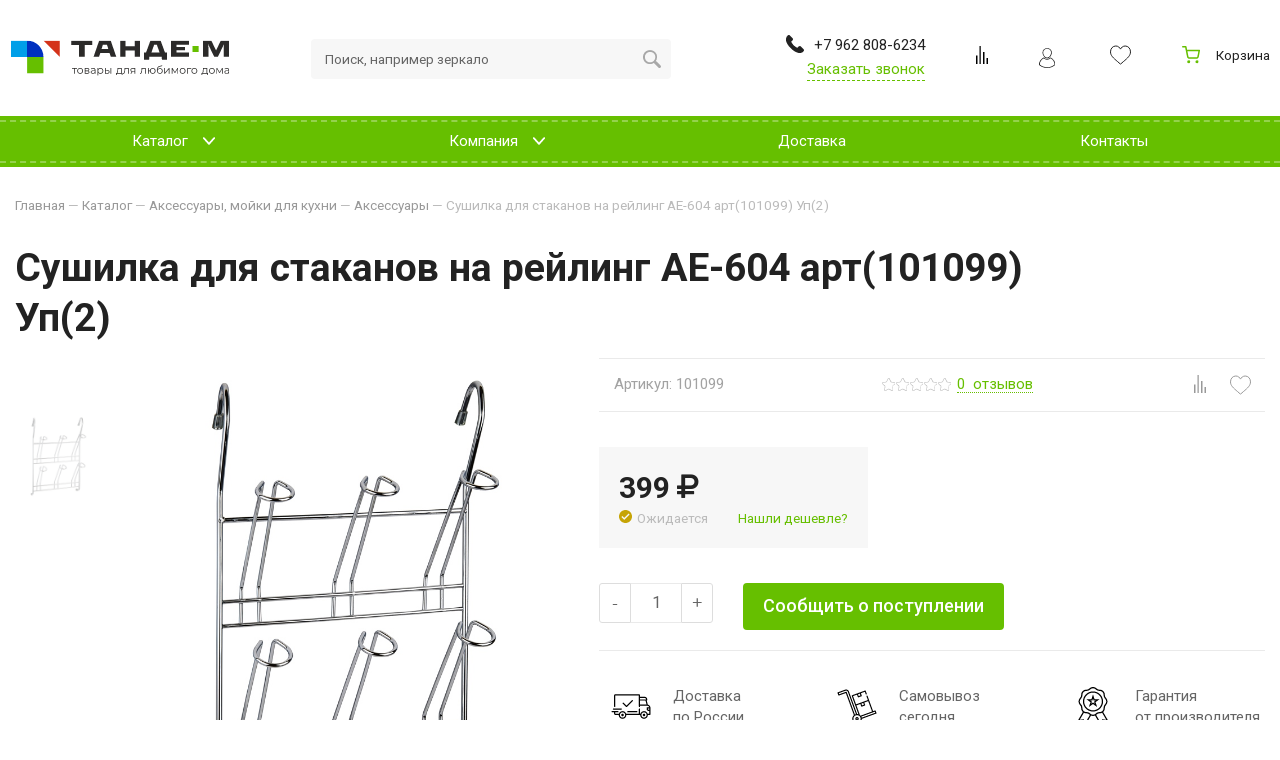

--- FILE ---
content_type: text/html; charset=UTF-8
request_url: https://tande-m.ru/shop/aksessuary-mojki-dlya-kuxni/aksessuary/sushilka-dlya-stakanov-na-rejling-ae-604-art101099-up2/
body_size: 20266
content:









<!DOCTYPE HTML>
<html   xmlns="http://www.w3.org/1999/xhtml" 
        prefix=
            "og: http://ogp.me/ns# 
            fb: http://ogp.me/ns/fb#  
            product: http://ogp.me/ns/product#">
<head>
	<title>Сушилка для стаканов на рейлинг АЕ-604 арт(101099) Уп(2)</title>
	<meta name="description" content=" Сушилка для стаканов на рейлинг АЕ-604 арт(101099) Уп(2) " />
	<meta name="keywords" content="Сушилка для стаканов на рейлинг АЕ-604 арт(101099) Уп(2)" />
	<meta content="text/html; charset=UTF-8" http-equiv="Content-Type" />
    <meta name="viewport" content="width=device-width, initial-scale=1.0">
    <meta http-equiv="X-UA-Compatible" content="IE=edge" />
    <meta name="format-detection" content="telephone=no" />
    <meta name="format-detection" content="address=no" />
    
    					<!--OG Output-->
		<meta property="og:type" content="product" />
<meta property="og:title" content="Сушилка для стаканов на рейлинг АЕ-604 арт(101099) Уп(2)" />
<meta property="og:description" content="" />
<meta property="og:url" content="https://tande-m.ru/shop/aksessuary-mojki-dlya-kuxni/aksessuary/sushilka-dlya-stakanov-na-rejling-ae-604-art101099-up2/" />
<meta property="og:image" content="https://tande-m.ru/upload/shop_1/2/8/7/item_28779/shop_items_catalog_image28779.jpg" />
<meta property="og:image:width" content="800" />
<meta property="og:image:height" content="800" />
<meta property="product:price:amount" content="398.50" />
<meta property="product:price:currency" content="RUB" />
	<link rel="stylesheet" type="text/css" href="/css/protip.min.css?1563173953" />
<link rel="stylesheet" type="text/css" href="/css/libs/slinky.min.css?1560757267" />
<link rel="stylesheet" type="text/css" href="/css/reset.css?1546939047" />
<link rel="stylesheet" type="text/css" href="/css/jquery.fancybox.min.css?1546939047" />
<link rel="stylesheet" type="text/css" href="/css/selectize.css?1546939047" />
<link rel="stylesheet" type="text/css" href="/css/responsive-tabs.css?1565075601" />
<link rel="stylesheet" type="text/css" href="/templates/template1/style.css?1678096345" />
<link rel="stylesheet" type="text/css" href="/templates/template11/style.css?1607496736" />
	<link rel="shortcut icon" href="/favicon.ico" />
    <link href="//maxcdn.bootstrapcdn.com/font-awesome/4.2.0/css/font-awesome.min.css" rel="stylesheet">
   <!-- <script src="/hostcmsfiles/jquery/jquery.min.js"></script>-->
    <script src="https://cdnjs.cloudflare.com/ajax/libs/jquery/2.2.4/jquery.min.js" integrity="sha256-BbhdlvQf/xTY9gja0Dq3HiwQF8LaCRTXxZKRutelT44=" crossorigin="anonymous"></script>
    <script src="//gitcdn.link/repo/wintercounter/Protip/master/protip.min.js"></script>

   
</head>
<body class="pageBody">
    <div class="top-page">
		<header class="header_2">
			<div class="header">
				<div class="container inner-block">
					<div class="fixed-logo">
<!-- Logo -->
<a href='/' title='tandem'><img src='/images/fixed-logo.png' alt=''></a></div><div class="logo">
<!-- Logo -->
<a href='/' title='Ешоп'><img src='/img/logo.svg' alt=''></a></div><div class="hamburger__btn">                        <div class="hamburger slinky-toggler" id="hamburger-1">
                            <span class="line"></span>
                            <span class="line"></span>
                            <span class="line"></span>
                        </div></div><div class="search">	<form method="get" action="/search/">
		<input id="search" name="text" placeholder="Поиск, например зеркало" type="text" autocomplete="off"/>
		<input id="submit" type="submit" value="" autocomplete="off"/>

	</form>
    <div class="search-close">Отмена</div>
    </div><div class="header__contacts"><div class="phone">
	<a href="tel:+79628086234">
		<div class="phone-icon">
			<svg width="18px" height="18px"><use xlink:href="#phone-svg" x="0" y="0"></use></svg>
		</div>
		<nobr>+7 962 808-6234</nobr>
	</a>
</div>
<span rel="nofollow" data-form="3" class="header__callback load-modal" data-modal="#callback">Заказать звонок</span></div><div class="compare">

<div xmlns:xlink="http://www.w3.org/1999/xlink" id="little_compare">
  <a href="/shop/compare_items/">
    <i class="icon">
      <svg width="12px" height="18px">
        <use xlink:href="#compare-svg" x="0" y="0"></use>
      </svg>
    </i>
  </a>
</div>
</div><div class="userinfo header_userinfo">    <div data-form='7' data-modal='#login' class=' load-modal userinfo__img'><img src='/images/user.svg' alt='Личный кабинет'></div>
</div><div class="list-wish">

<div xmlns:xlink="http://www.w3.org/1999/xlink" id="little_favorite" class="little-favorite top-favorite">
  <a href="/shop/favorite/">
    <i class="icon">
      <svg width="22px" height="20px">
        <use xlink:href="#wish-svg" x="0" y="0"></use>
      </svg>
    </i>
  </a>
</div>
</div><div class="cart">	

<div xmlns:xlink="http://www.w3.org/1999/xlink" id="little_cart" class="little-cart">
  <a href="/shop/cart/" id="cart" class="cart-link cart-link--empty">
    <i class="icon">
      <svg xmlns="http://www.w3.org/2000/svg" width="18" height="18" viewBox="0 0 24 24" fill="none">
        <path d="M9 22C9.55228 22 10 21.5523 10 21C10 20.4477 9.55228 20 9 20C8.44772 20 8 20.4477 8 21C8 21.5523 8.44772 22 9 22Z" stroke="#66BF00" stroke-width="2" stroke-linecap="round" stroke-linejoin="round"></path>
        <path d="M20 22C20.5523 22 21 21.5523 21 21C21 20.4477 20.5523 20 20 20C19.4477 20 19 20.4477 19 21C19 21.5523 19.4477 22 20 22Z" stroke="#66BF00" stroke-width="2" stroke-linecap="round" stroke-linejoin="round"></path>
        <path d="M1 1H5L7.68 14.39C7.77144 14.8504 8.02191 15.264 8.38755 15.5583C8.75318 15.8526 9.2107 16.009 9.68 16H19.4C19.8693 16.009 20.3268 15.8526 20.6925 15.5583C21.0581 15.264 21.3086 14.8504 21.4 14.39L23 6H6" stroke="#66BF00" stroke-width="2" stroke-linecap="round" stroke-linejoin="round"></path>
      </svg>
    </i>
    <span>Корзина</span>
  </a>
  <div class="cart-result"></div>
</div>
</div><div class="btn-search"></div>				</div>
			</div>
		</header>
        
        <div class="wrapper">
			<!-- Верхнее меню -->
			

<nav xmlns:xlink="http://www.w3.org/1999/xlink" class="top-menu">
  <div class="container">
    <div id="listtarget"></div>
    <div id="slinkytarget">
      <ul class="list">
        <li class="header-nav__item">
          <a href="/shop/" data-link="catalog" class="header-nav__link">
            <span>Каталог<svg width="22px" height="14px"><use xlink:href="#arrow-top" x="0" y="0"></use></svg></span>
          </a>
          <a href="#" class="pc-hide"></a>
          <ul class="header-nav__sub-items">
            <li class="header-nav__item header-nav__item-inner">
              <a href="/shop/aksessuary-mojki-dlya-kuxni/" class="header-nav__link header-nav__link-inner">
                <span>
                  <div class="header-nav__link-name">Аксессуары, мойки для кухни</div>
                  <svg width="22px" height="14px">
                    <use xlink:href="#arrow-top" x="0" y="0"></use>
                  </svg>
                </span>
              </a>
              <a href="#" class="pc-hide"></a>
              <ul class="header-nav__subgroups">
                <li>
                  <a href="/shop/aksessuary-mojki-dlya-kuxni/aksessuary/">Аксессуары <span>(114)</span></a>
                </li>
                <li>
                  <a href="/shop/aksessuary-mojki-dlya-kuxni/mojki/">Мойки <span>(155)</span></a>
                  <ul class="header-nav__subgroups">
                    <li>
                      <a href="/shop/aksessuary-mojki-dlya-kuxni/mojki/mojki-kamennye/">Мойки каменные <span>(59)</span></a>
                    </li>
                    <li>
                      <a href="/shop/aksessuary-mojki-dlya-kuxni/mojki/mojki-vreznye/">Мойки врезные <span>(53)</span></a>
                    </li>
                    <li>
                      <a href="/shop/aksessuary-mojki-dlya-kuxni/mojki/mojki-nakladnye/">Мойки накладные <span>(43)</span></a>
                    </li>
                  </ul>
                </li>
                <li>
                  <a href="/shop/aksessuary-mojki-dlya-kuxni/tumby-kuxonnye/">Тумбы кухонные <span>(35)</span></a>
                </li>
                <li>
                  <a href="/shop/aksessuary-mojki-dlya-kuxni/kryuchki-samokleyushhiesya/">Крючки самоклеющиеся <span>(11)</span></a>
                </li>
              </ul>
            </li>
            <li class="header-nav__item header-nav__item-inner">
              <a href="/shop/dvernaya-furnitura/" class="header-nav__link header-nav__link-inner">
                <span>
                  <div class="header-nav__link-name">Дверная фурнитура</div>
                  <svg width="22px" height="14px">
                    <use xlink:href="#arrow-top" x="0" y="0"></use>
                  </svg>
                </span>
              </a>
              <a href="#" class="pc-hide"></a>
              <ul class="header-nav__subgroups">
                <li>
                  <a href="/shop/dvernaya-furnitura/uteplitel-uplotnitel/">Утеплитель, уплотнитель <span>(22)</span></a>
                </li>
                <li>
                  <a href="/shop/dvernaya-furnitura/gvozdi-dekorativnye/">Гвозди декоративные <span>(4)</span></a>
                </li>
                <li>
                  <a href="/shop/dvernaya-furnitura/dvernye-dovodchiki-i-pruzhiny/">Дверные доводчики и пружины <span>(232)</span></a>
                </li>
                <li>
                  <a href="/shop/dvernaya-furnitura/dvernye-petli/">Дверные петли <span>(61)</span></a>
                </li>
                <li>
                  <a href="/shop/dvernaya-furnitura/dvernye-ruchki/">Дверные ручки <span>(84)</span></a>
                </li>
                <li>
                  <a href="/shop/dvernaya-furnitura/zadvizhki/">Задвижки <span>(317)</span></a>
                </li>
                <li>
                  <a href="/shop/dvernaya-furnitura/zamki-vreznye/">Замки врезные <span>(697)</span></a>
                </li>
                <li>
                  <a href="/shop/dvernaya-furnitura/zamki-dlya-profilnyx-dverej/">Замки для профильных дверей <span>(6)</span></a>
                </li>
                <li>
                  <a href="/shop/dvernaya-furnitura/zamki-navesnye/">Замки навесные <span>(447)</span></a>
                </li>
                <li>
                  <a href="/shop/dvernaya-furnitura/zamki-nakladnye/">Замки накладные <span>(340)</span></a>
                </li>
                <li>
                  <a href="/shop/dvernaya-furnitura/zamki-trosovye/">Замки тросовые <span>(31)</span></a>
                </li>
                <li>
                  <a href="/shop/dvernaya-furnitura/zashhelki/">Защелки <span>(502)</span></a>
                </li>
                <li>
                  <a href="/shop/dvernaya-furnitura/nomerki-dvernye-czifry/">Номерки дверные (цифры) <span>(9)</span></a>
                </li>
                <li>
                  <a href="/shop/dvernaya-furnitura/ogranichiteli/">Ограничители <span>(81)</span></a>
                </li>
                <li>
                  <a href="/shop/dvernaya-furnitura/razdvizhnye-sistemy/">Раздвижные системы <span>(12)</span></a>
                </li>
                <li>
                  <a href="/shop/dvernaya-furnitura/ruchki/">Ручки <span>(703)</span></a>
                </li>
                <li>
                  <a href="/shop/dvernaya-furnitura/furnitura-dlya-protivopozharnyx-dverej/">Фурнитура для противопожарных дверей <span>(2)</span></a>
                </li>
                <li>
                  <a href="/shop/dvernaya-furnitura/furnitura-dlya-finskix-dverej/">Фурнитура для финских дверей <span>(21)</span></a>
                </li>
                <li>
                  <a href="/shop/dvernaya-furnitura/czilindry/">Цилиндры <span>(548)</span></a>
                </li>
                <li>
                  <a href="/shop/dvernaya-furnitura/shpingalety/">Шпингалеты <span>(12)</span></a>
                </li>
                <li>
                  <a href="/shop/dvernaya-furnitura/glazok/">Глазок <span>(23)</span></a>
                </li>
                <li>
                  <a href="/shop/dvernaya-furnitura/zamki-kodovye/">Замки кодовые <span>(8)</span></a>
                </li>
                <li>
                  <a href="/shop/dvernaya-furnitura/zamki-pochtovye/">Замки почтовые <span>(17)</span></a>
                </li>
                <li>
                  <a href="/shop/dvernaya-furnitura/komplektuyushhie/">Комплектующие <span>(62)</span></a>
                </li>
              </ul>
            </li>
            <li class="header-nav__item header-nav__item-inner">
              <a href="/shop/mebelnaya-furnitura/" class="header-nav__link header-nav__link-inner">
                <span>
                  <div class="header-nav__link-name">Мебельная фурнитура</div>
                  <svg width="22px" height="14px">
                    <use xlink:href="#arrow-top" x="0" y="0"></use>
                  </svg>
                </span>
              </a>
              <a href="#" class="pc-hide"></a>
              <ul class="header-nav__subgroups">
                <li>
                  <a href="/shop/mebelnaya-furnitura/prochie-mebelnye-komplektuyushhie/">Прочие мебельные комплектующие <span>(18)</span></a>
                </li>
                <li>
                  <a href="/shop/mebelnaya-furnitura/roliki-opory/">Ролики, опоры <span>(1)</span></a>
                </li>
                <li>
                  <a href="/shop/mebelnaya-furnitura/ruchki/">Ручки <span>(428)</span></a>
                </li>
                <li>
                  <a href="/shop/mebelnaya-furnitura/sistema-joker/">Система JOKER <span>(97)</span></a>
                </li>
                <li>
                  <a href="/shop/mebelnaya-furnitura/shtangi-vydvizhnye/">Штанги выдвижные <span>(6)</span></a>
                </li>
                <li>
                  <a href="/shop/mebelnaya-furnitura/gazlifty/">Газлифты <span>(12)</span></a>
                </li>
                <li>
                  <a href="/shop/mebelnaya-furnitura/zavertki-fortochnye/">Завертки форточные <span>(3)</span></a>
                </li>
                <li>
                  <a href="/shop/mebelnaya-furnitura/zamki-mebelnye/">Замки мебельные <span>(10)</span></a>
                </li>
                <li>
                  <a href="/shop/mebelnaya-furnitura/konsoli/">Консоли <span>(28)</span></a>
                </li>
                <li>
                  <a href="/shop/mebelnaya-furnitura/kreplenie-polok-zerkal/">Крепление полок, зеркал <span>(62)</span></a>
                </li>
                <li>
                  <a href="/shop/mebelnaya-furnitura/kronshtejny/">Кронштейны <span>(58)</span></a>
                </li>
                <li>
                  <a href="/shop/mebelnaya-furnitura/kryuchki/">Крючки <span>(193)</span></a>
                </li>
                <li>
                  <a href="/shop/mebelnaya-furnitura/mebelnye-kolesanozhkisharniry/">Мебельные колеса/ножки/шарниры <span>(27)</span></a>
                </li>
                <li>
                  <a href="/shop/mebelnaya-furnitura/mebelnye-ugolki/">Мебельные уголки <span>(51)</span></a>
                </li>
                <li>
                  <a href="/shop/mebelnaya-furnitura/napravlyayushhie/">Направляющие <span>(63)</span></a>
                </li>
                <li>
                  <a href="/shop/mebelnaya-furnitura/opora-peril/">Опора перил <span>(12)</span></a>
                </li>
                <li>
                  <a href="/shop/mebelnaya-furnitura/petli/">Петли <span>(54)</span></a>
                </li>
                <li>
                  <a href="/shop/mebelnaya-furnitura/plastiny-krepezhnye/">Пластины крепежные <span>(4)</span></a>
                </li>
              </ul>
            </li>
            <li class="header-nav__item header-nav__item-inner">
              <a href="/shop/zamochno-skobyannye-izdeliya/" class="header-nav__link header-nav__link-inner">
                <span>
                  <div class="header-nav__link-name">Замочно скобянные изделия</div>
                  <svg width="22px" height="14px">
                    <use xlink:href="#arrow-top" x="0" y="0"></use>
                  </svg>
                </span>
              </a>
              <a href="#" class="pc-hide"></a>
              <ul class="header-nav__subgroups">
                <li>
                  <a href="/shop/zamochno-skobyannye-izdeliya/petli-nakladnye-dekorativnye/">Петли накладные декоративные <span>(13)</span></a>
                </li>
                <li>
                  <a href="/shop/zamochno-skobyannye-izdeliya/vreznye-zamki/">Врезные замки <span>(43)</span></a>
                </li>
                <li>
                  <a href="/shop/zamochno-skobyannye-izdeliya/din-rejki/">DIN-Рейки <span>(2)</span></a>
                </li>
                <li>
                  <a href="/shop/zamochno-skobyannye-izdeliya/dvernoj-kryuchok/">Дверной крючок <span>(11)</span></a>
                </li>
                <li>
                  <a href="/shop/zamochno-skobyannye-izdeliya/dlya-okon-i-dverej/">Для окон и дверей <span>(122)</span></a>
                </li>
                <li>
                  <a href="/shop/zamochno-skobyannye-izdeliya/zavertki/">Завертки <span>(32)</span></a>
                </li>
                <li>
                  <a href="/shop/zamochno-skobyannye-izdeliya/zadvizhki-dvernye/">Задвижки дверные <span>(76)</span></a>
                </li>
                <li>
                  <a href="/shop/zamochno-skobyannye-izdeliya/nakdadki-dvernye/">Накдадки дверные <span>(104)</span></a>
                </li>
                <li>
                  <a href="/shop/zamochno-skobyannye-izdeliya/petli-vvertnye/">Петли ввертные <span>(7)</span></a>
                </li>
                <li>
                  <a href="/shop/zamochno-skobyannye-izdeliya/petli-garazhnye/">Петли гаражные <span>(110)</span></a>
                </li>
                <li>
                  <a href="/shop/zamochno-skobyannye-izdeliya/petli-dvernye-strela/">Петли дверные стрела <span>(113)</span></a>
                </li>
                <li>
                  <a href="/shop/zamochno-skobyannye-izdeliya/proboj-ushko/">Пробой ушко <span>(16)</span></a>
                </li>
                <li>
                  <a href="/shop/zamochno-skobyannye-izdeliya/ruchki/">Ручки <span>(147)</span></a>
                </li>
                <li>
                  <a href="/shop/zamochno-skobyannye-izdeliya/skoba-ssk/">Скоба ССК <span>(3)</span></a>
                </li>
                <li>
                  <a href="/shop/zamochno-skobyannye-izdeliya/ugolnik-metallicheskij/">Угольник металлический <span>(25)</span></a>
                </li>
                <li>
                  <a href="/shop/zamochno-skobyannye-izdeliya/czepochka-czifry/">Цепочка, цифры <span>(90)</span></a>
                </li>
                <li>
                  <a href="/shop/zamochno-skobyannye-izdeliya/garazhnye-zamki/">Гаражные замки <span>(128)</span></a>
                </li>
                <li>
                  <a href="/shop/zamochno-skobyannye-izdeliya/klyuchniczy/">Ключницы <span>(12)</span></a>
                </li>
                <li>
                  <a href="/shop/zamochno-skobyannye-izdeliya/kryuchki/">Крючки <span>(212)</span></a>
                </li>
                <li>
                  <a href="/shop/zamochno-skobyannye-izdeliya/petli-dvernye/">Петли дверные <span>(392)</span></a>
                </li>
                <li>
                  <a href="/shop/zamochno-skobyannye-izdeliya/furnitura-dlya-kitajskix-dverej/">Фурнитура для китайских дверей <span>(33)</span></a>
                </li>
              </ul>
            </li>
            <li class="header-nav__item header-nav__item-inner">
              <a href="/shop/perforirovannyj-krepezh/" class="header-nav__link header-nav__link-inner">
                <span>
                  <div class="header-nav__link-name">Перфорированный крепеж</div>
                  <svg width="22px" height="14px">
                    <use xlink:href="#arrow-top" x="0" y="0"></use>
                  </svg>
                </span>
              </a>
              <a href="#" class="pc-hide"></a>
              <ul class="header-nav__subgroups">
                <li>
                  <a href="/shop/perforirovannyj-krepezh/krepezhnye-plastiny/">Крепежные пластины <span>(30)</span></a>
                </li>
                <li>
                  <a href="/shop/perforirovannyj-krepezh/krepezhnye-ugolki/">Крепежные уголки <span>(68)</span></a>
                </li>
                <li>
                  <a href="/shop/perforirovannyj-krepezh/kronshtejn-zabora/">Кронштейн забора <span>(29)</span></a>
                </li>
                <li>
                  <a href="/shop/perforirovannyj-krepezh/opory-brusa/">Опоры бруса <span>(2)</span></a>
                </li>
              </ul>
            </li>
            <li class="header-nav__item header-nav__item-inner">
              <a href="/shop/santexnika/" class="header-nav__link header-nav__link-inner">
                <span>
                  <div class="header-nav__link-name">Сантехника</div>
                  <svg width="22px" height="14px">
                    <use xlink:href="#arrow-top" x="0" y="0"></use>
                  </svg>
                </span>
              </a>
              <a href="#" class="pc-hide"></a>
              <ul class="header-nav__subgroups">
                <li>
                  <a href="/shop/santexnika/zerkala-dlya-vannoj/">Зеркала для ванной <span>(93)</span></a>
                </li>
                <li>
                  <a href="/shop/santexnika/vanny-poddony/">Ванны, поддоны <span>(92)</span></a>
                  <ul class="header-nav__subgroups">
                    <li>
                      <a href="/shop/santexnika/vanny-poddony/vanny-akrilovye/">Ванны акриловые <span>(44)</span></a>
                    </li>
                    <li>
                      <a href="/shop/santexnika/vanny-poddony/vanny-stalnye/">Ванны стальные <span>(37)</span></a>
                    </li>
                    <li>
                      <a href="/shop/santexnika/vanny-poddony/poddony/">Поддоны <span>(11)</span></a>
                    </li>
                  </ul>
                </li>
                <li>
                  <a href="/shop/santexnika/aksessuary-better-plastic/">Аксессуары Better plastic <span>(73)</span></a>
                </li>
                <li>
                  <a href="/shop/santexnika/aksessuary-iz-polireziny/">Аксессуары из Полирезины <span>(105)</span></a>
                </li>
                <li>
                  <a href="/shop/santexnika/xromirovannye-aksessuary-dlya-vannoj-komnaty/">Хромированные аксессуары для ванной комнаты <span>(186)</span></a>
                </li>
                <li>
                  <a href="/shop/santexnika/akssesuary-na-vakuumnyx-prisoskax/">Акссесуары на вакуумных присосках <span>(26)</span></a>
                </li>
                <li>
                  <a href="/shop/santexnika/shtory-dlya-vannoj/">Шторы для ванной <span>(97)</span></a>
                </li>
                <li>
                  <a href="/shop/santexnika/karnizy-i-sushilki-dlya-vannoj-komnaty/">Карнизы и сушилки для ванной комнаты <span>(23)</span></a>
                </li>
                <li>
                  <a href="/shop/santexnika/sideniya-myagkie/">Сидения мягкие <span>(41)</span></a>
                </li>
                <li>
                  <a href="/shop/santexnika/stojki-lejki-shlangi-dlya-dusha/">Стойки, Лейки, Шланги для душа <span>(94)</span></a>
                </li>
                <li>
                  <a href="/shop/santexnika/smesiteli/">Смесители <span>(1737)</span></a>
                </li>
                <li>
                  <a href="/shop/santexnika/komplektuyushhie/">Комплектующие <span>(121)</span></a>
                </li>
                <li>
                  <a href="/shop/santexnika/kovriki-dlya-vannoj/">Коврики для ванной <span>(108)</span></a>
                </li>
                <li>
                  <a href="/shop/santexnika/sifon/">Сифон <span>(46)</span></a>
                </li>
                <li>
                  <a href="/shop/santexnika/podvodka-shlangi/">Подводка, шланги <span>(81)</span></a>
                </li>
                <li>
                  <a href="/shop/santexnika/komody/">Комоды <span>(10)</span></a>
                </li>
                <li>
                  <a href="/shop/santexnika/aksessuary-keramika/">Аксессуары Керамика <span>(60)</span></a>
                </li>
                <li>
                  <a href="/shop/santexnika/aksesuary-zenfort/">Аксесуары Zenfort <span>(35)</span></a>
                </li>
                <li>
                  <a href="/shop/santexnika/kryuchki/">Крючки <span>(12)</span></a>
                </li>
              </ul>
            </li>
            <li class="header-nav__item header-nav__item-inner">
              <a href="/shop/vodosnabzhenie/" class="header-nav__link header-nav__link-inner">
                <span>
                  <div class="header-nav__link-name">Водоснабжение</div>
                  <svg width="22px" height="14px">
                    <use xlink:href="#arrow-top" x="0" y="0"></use>
                  </svg>
                </span>
              </a>
              <a href="#" class="pc-hide"></a>
              <ul class="header-nav__subgroups">
                <li>
                  <a href="/shop/vodosnabzhenie/radiatory/">Радиаторы <span>(46)</span></a>
                </li>
                <li>
                  <a href="/shop/vodosnabzhenie/fitingi-rezbovye/">Фитинги резьбовые <span>(135)</span></a>
                </li>
                <li>
                  <a href="/shop/vodosnabzhenie/fitingi-krany/">Фитинги, краны <span>(82)</span></a>
                </li>
              </ul>
            </li>
            <li class="header-nav__sub-item">
              <a href="/shop/dveri-razdvizhnye/" class="header-nav__link header-nav__link-inner">
                <span>
                  <div class="header-nav__link-name">Двери раздвижные</div>
                </span>
              </a>
            </li>
            <li class="header-nav__item header-nav__item-inner">
              <a href="/shop/osveshhenie/" class="header-nav__link header-nav__link-inner">
                <span>
                  <div class="header-nav__link-name">Освещение</div>
                  <svg width="22px" height="14px">
                    <use xlink:href="#arrow-top" x="0" y="0"></use>
                  </svg>
                </span>
              </a>
              <a href="#" class="pc-hide"></a>
              <ul class="header-nav__subgroups">
                <li>
                  <a href="/shop/osveshhenie/lyustry-xrustal/">Люстры хрусталь <span>(43)</span></a>
                </li>
                <li>
                  <a href="/shop/osveshhenie/lyustra-bushe/">Люстра Буше <span>(8)</span></a>
                </li>
                <li>
                  <a href="/shop/osveshhenie/lyustry-klassicheskie/">Люстры классические <span>(1356)</span></a>
                </li>
                <li>
                  <a href="/shop/osveshhenie/lyustry-svetodiodnye/">Люстры светодиодные <span>(356)</span></a>
                </li>
                <li>
                  <a href="/shop/osveshhenie/podvesy-kuxonnye/">Подвесы кухонные <span>(127)</span></a>
                </li>
                <li>
                  <a href="/shop/osveshhenie/spoty/">Споты <span>(95)</span></a>
                </li>
                <li>
                  <a href="/shop/osveshhenie/tochechnye-svetilniki/">Точечные светильники <span>(57)</span></a>
                </li>
                <li>
                  <a href="/shop/osveshhenie/bra/">Бра <span>(237)</span></a>
                </li>
                <li>
                  <a href="/shop/osveshhenie/nastenno-potolochnye-svetilniki/">Настенно-потолочные светильники <span>(30)</span></a>
                </li>
              </ul>
            </li>
          </ul>
        </li>
        <li class="header-nav__item">
          <a href="/company/" class="header-nav__link">
            <span>Компания<svg width="22px" height="14px"><use xlink:href="#arrow-top" x="0" y="0"></use></svg></span>
          </a>
          <a href="#" class="pc-hide"></a>
          <ul class="header-nav__sub-items">
            <li class="header-nav__sub-item">
              <a href="/company/staff/" class="header-nav__link header-nav__link-inner">
                <span>
                  <div class="header-nav__link-name">Сотрудники</div>
                </span>
              </a>
            </li>
            <li class="header-nav__sub-item">
              <a href="/company/hr/" class="header-nav__link header-nav__link-inner">
                <span>
                  <div class="header-nav__link-name">Вакансии</div>
                </span>
              </a>
            </li>
            <li class="header-nav__sub-item">
              <a href="/company/photo/" class="header-nav__link header-nav__link-inner">
                <span>
                  <div class="header-nav__link-name">Фотогалерея</div>
                </span>
              </a>
            </li>
          </ul>
        </li>
        <li>
          <a href="/delivery/" class="header-nav__link">
            <span>Доставка</span>
          </a>
        </li>
        <li>
          <a href="/contacts/" class="header-nav__link">
            <span>Контакты</span>
          </a>
        </li>
      </ul>
    </div>
  </div>
</nav>
			<div class="contant-page">
				<section>
	<div class="container flex-container">
					<div class="content w-100">
						<div class="breadcrumbs animate-3">
					

<div class="breadcrumbs" itemscope="itemscope" itemtype="http://schema.org/BreadcrumbList">
  <span itemprop="itemListElement" itemscope="itemscope" itemtype="http://schema.org/ListItem">
    <a href="/" itemprop="item">
      <span itemprop="name">Главная</span>
      <meta itemprop="position" content="1" />
    </a>
  </span>
  <span> — </span>
  <span itemprop="itemListElement" itemscope="itemscope" itemtype="http://schema.org/ListItem">
    <a href="/shop/" itemprop="item">
      <span itemprop="name">Каталог</span>
      <meta itemprop="position" content="2" />
    </a>
  </span>
  <span> — </span>
  <span itemprop="itemListElement" itemscope="itemscope" itemtype="http://schema.org/ListItem">
    <a href="/shop/aksessuary-mojki-dlya-kuxni/" itemprop="item">
      <span itemprop="name">Аксессуары, мойки для кухни</span>
      <meta itemprop="position" content="3" />
    </a>
  </span>
  <span> — </span>
  <span itemprop="itemListElement" itemscope="itemscope" itemtype="http://schema.org/ListItem">
    <a href="/shop/aksessuary-mojki-dlya-kuxni/aksessuary/" itemprop="item">
      <span itemprop="name">Аксессуары</span>
      <meta itemprop="position" content="4" />
    </a>
  </span>
  <span> — </span>
  <span itemprop="itemListElement" itemscope="itemscope" itemtype="http://schema.org/ListItem">
    <a class="breadcrumb-last-item" href="/shop/aksessuary-mojki-dlya-kuxni/aksessuary/sushilka-dlya-stakanov-na-rejling-ae-604-art101099-up2/" itemprop="item">
      <span itemprop="name">Сушилка для стаканов на рейлинг АЕ-604 арт(101099) Уп(2)</span>
    </a>
    <meta itemprop="position" content="5" />
  </span>
</div>
				</div>

				<div class="filters_mobile">
					<div class="filters_mobile_box"></div>
					<div class="filters_mobile_body">
						<div class="header">
							<span>Фильтры</span>
							<div class="close">
								<svg width="10px" height="10px">
									<use xlink:href="#close-svg" x="0" y="0"></use>
								</svg>
							</div>
						</div>
					</div>
				</div>

				

<div xmlns:xlink="http://www.w3.org/1999/xlink" itemtype="http://schema.org/Product" itemscope="itemscope">
  <h1 class="h1-tovar" itemprop="name">Сушилка для стаканов на рейлинг АЕ-604 арт(101099) Уп(2)</h1>
  <div class="information-tovar">
    <div id="gallery-item">
      <div class="images-about-tovar animate-2">
        <div class="little-slider-cart swiper-container">
          <div class="little-imgs swiper-wrapper">
            <div class="show swiper-slide">
              <img itemprop="image" src="/upload/shop_1/2/8/7/item_28779/shop_items_catalog_image28779.jpg" alt="" data-img="/upload/shop_1/2/8/7/item_28779/shop_items_catalog_image28779.jpg" />
            </div>
          </div>
        </div>
        <div class="swiper-button-next">
          <svg width="9px" height="15px">
            <use xlink:href="#arr-left-svg" x="0" y="0"></use>
          </svg>
        </div>
        <div class="swiper-button-prev">
          <svg width="9px" height="15px">
            <use xlink:href="#arr-right-svg" x="0" y="0"></use>
          </svg>
        </div>
        <div class="big-img swiper-container gallery-top">
          <div class="swiper-wrapper">
            <div class="swiper-slide">
              <div id="current-link">
                <span class="icon-search">
                  <svg width="26px" height="26px">
                    <use xlink:href="#search-svg" x="0" y="0"></use>
                  </svg>
                </span>
                <img src="/upload/shop_1/2/8/7/item_28779/shop_items_catalog_image28779.jpg" id="current-img" />
              </div>
            </div>
          </div>
        </div>
      </div>
      <div class="information-about-tovar animate-2">
        <div class="top-line">
          <div class="top-line__art">
            <div class="artikul">Артикул:
											101099</div>
          </div>
          <div class="review" itemprop="aggregateRating" itemscope="itemscope" itemtype="http://schema.org/AggregateRating">
            <div class="review__grades">
              <div class="review__grades-item"></div>
              <div class="review__grades-item"></div>
              <div class="review__grades-item"></div>
              <div class="review__grades-item"></div>
              <div class="review__grades-item"></div>
            </div>
            <a class="review__text" href="#reviews"><span itemprop="ratingCount">0</span> 
									отзывов</a>
            <meta itemprop="ratingValue" content="0" />
          </div>
          <div class="icons">
            <div class="compare" data-compare="28779" data-compare-path="/shop/aksessuary-mojki-dlya-kuxni/aksessuary/sushilka-dlya-stakanov-na-rejling-ae-604-art101099-up2/">
              <svg width="20px" height="18px">
                <use xlink:href="#compare-svg" x="0" y="0"></use>
              </svg>
            </div>
            <div class="like" data-favorite="28779" data-favorite-path="/shop/aksessuary-mojki-dlya-kuxni/aksessuary/sushilka-dlya-stakanov-na-rejling-ae-604-art101099-up2/">
              <svg width="24px" height="20px">
                <use xlink:href="#wish-svg" x="0" y="0"></use>
              </svg>
            </div>
          </div>
        </div>
        <div class="description" itemprop="description"></div>
        <div class="line-buy animate-2" itemprop="offers" itemscope="itemscope" itemtype="http://schema.org/Offer">
          <div class="w-100 gutter-bottom-medium df">
            <div class="price-block__wrapper">
              <div class="price-block">
                <span class="price price_amount">399 <i class="fa fa-rub"></i></span>
                <span itemprop="price" style="display:none">398.50</span>
                <meta itemprop="priceCurrency" content="RUB" />
              </div>
              <div class="df">
                <div class="in-store">
                  <div class="in-store__icon">
                    <img src="/images/gallery-item/waiter.svg" alt="" />
                  </div>
                  <div class="in-store__text">Ожидается</div>
                  <link itemprop="availability" href="http://schema.org/OutOfStock" />
                </div>
                <a href="#" class="cheaper-caller">Нашли дешевле?</a>
              </div>
            </div>
          </div>
          <div class="line-buy__quantity">
            <button type="button" class="line-buy__quantity-minus" onclick="$.setCountItem('quantity_28779', -1)">
              <span>-</span>
            </button>
            <input type="text" size="3" name="quantity_28779" id="quantity_28779" value="1" />
            <button type="button" class="line-buy__quantity-plus" onclick="$.setCountItem('quantity_28779', 1)">
              <span>+</span>
            </button>
          </div>
          <a href="#" class="main__btn say-when-have">Сообщить о поступлении</a>
        </div>
        <div class="information-about-tovar__features">
          <div class="information-about-tovar__features-item">
            <div class="information-about-tovar__features-icon">
              <svg width="54px" height="39px">
                <use xlink:href="#shipping" x="0" y="0"></use>
              </svg>
            </div>
            <div class="information-about-tovar__features-text">Доставка <br /> по России</div>
          </div>
          <div class="information-about-tovar__features-item">
            <div class="information-about-tovar__features-icon">
              <svg width="54px" height="39px">
                <use xlink:href="#boxes" x="0" y="0"></use>
              </svg>
            </div>
            <div class="information-about-tovar__features-text">Самовывоз <br /> сегодня</div>
          </div>
          <div class="information-about-tovar__features-item">
            <div class="information-about-tovar__features-icon">
              <svg width="54px" height="39px">
                <use xlink:href="#medal" x="0" y="0"></use>
              </svg>
            </div>
            <div class="information-about-tovar__features-text">Гарантия <br /> от производителя</div>
          </div>
        </div>
      </div>
    </div>
  </div>
  <div class="item_tabs">
    <ul class="">
      <li>
        <a href="#item_tab_description" class="r-tabs-anchor">Описание</a>
      </li>
      <li>
        <a href="#reviews" class="r-tabs-anchor">Отзывы <span class="light-gray">(0)</span></a>
      </li>
    </ul>
    <div id="item_tab_description">
      <h2>Описание Сушилка для стаканов на рейлинг АЕ-604 арт(101099) Уп(2)</h2>
      <div>
        <p>Описание товара временно отсутствует</p>
      </div>
    </div>
    <div id="item_tab_chars"></div>
    <div id="reviews">
      <h2>Отзывы  Сушилка для стаканов на рейлинг АЕ-604 арт(101099) Уп(2)</h2>
      <button id="btnOpenAddComment" class="add-comment__btn main__btn">Добавить отзыв</button>
      <div id="AddComment" class="comment_reply">
        <div class="comment">
          <form data-ajax="review" class="request__form nomodal" name="comment_form_00" method="post" data-grecaptcha="" id="comment_form_00">
            <div class="modal-form__input-area">
              <input class="modal-form__input" id="add-commentName" type="text" size="70" name="author" required="required" value="" />
              <label class="modal-form__label" for="add-commentName">Имя*</label>
            </div>
            <div class="modal-form__input-area">
              <textarea class="modal-form__input-textarea" id="add-commentMessage" name="text" cols="68" rows="5" required="required"></textarea>
              <label class="modal-form__label" for="add-commentMessage">Текст отзыва*</label>
            </div>
            <div class="row">
              <div class="field stars">
                <div class="item-star">
                  <input type="radio" name="grade" value="5" id="rad5" />
                  <label for="rad5"></label>
                </div>
                <div class="item-star">
                  <input type="radio" name="grade" value="4" id="rad4" />
                  <label for="rad4"></label>
                </div>
                <div class="item-star">
                  <input type="radio" name="grade" value="3" id="rad3" />
                  <label for="rad3"></label>
                </div>
                <div class="item-star">
                  <input type="radio" name="grade" value="2" id="rad2" />
                  <label for="rad2"></label>
                </div>
                <div class="item-star">
                  <input type="radio" name="grade" value="1" id="rad1" />
                  <label for="rad1"></label>
                </div>
              </div>
            </div>
            <div class="grecaptcha"></div>
            <noindex>
              <p class="politic">
									Нажимая «Опубликовать», вы даете согласие на обработку персональных данных в соответствии с
									<a rel="nofollow" target="_blank" href="/privacy-policy/">политикой конфиденциальности</a> и принимаете
									<a rel="nofollow" target="_blank" href="/conditions/">условия пользовательского соглашения</a>.
								</p>
            </noindex>
            <div class="row">
              <div class="caption"></div>
              <div class="field">
                <input id="submit_email0" type="submit" name="add_comment" value="Опубликовать" class="add-comment__btn main__btn" />
              </div>
            </div>
          </form>
        </div>
      </div>
    </div>
  </div>
  <div class="flex-container same-container">
    <div class="same-container__heading">
      <div class="title-section">Похожие товары</div>
      <div class="slider-btn">
        <div class="swiper-button-prev">
          <svg width="9px" height="15px">
            <use xlink:href="#arr-right-svg" x="0" y="0"></use>
          </svg>
        </div>
        <div class="swiper-button-next">
          <svg width="9px" height="15px">
            <use xlink:href="#arr-left-svg" x="0" y="0"></use>
          </svg>
        </div>
      </div>
    </div>
    <div class="swiper-container same-slider">
      <div class="swiper-wrapper same-list">
        <div class="shop_item card-item swiper-slide">
          <div class="img">
            <span data-type="ajax" class="quick-view-link" href="/shop/aksessuary-mojki-dlya-kuxni/aksessuary/polka-2-aya-uglovaya-f-624-ae-671-art101034-up16/" data-fancybox="data-fancybox">Быстрый просмотр</span>
            <a href="/shop/aksessuary-mojki-dlya-kuxni/aksessuary/polka-2-aya-uglovaya-f-624-ae-671-art101034-up16/">
              <img src="/upload/shop_1/2/8/7/item_28761/small_shop_items_catalog_image28761.jpg" alt="Полка 2-ая угловая F-624 (AE-671) арт(101034) Уп(16)" />
            </a>
          </div>
          <div class="info">
            <div class="line-1">
              <div class="icons">
                <div class="compare" data-compare="28761" data-compare-path="/shop/aksessuary-mojki-dlya-kuxni/aksessuary/polka-2-aya-uglovaya-f-624-ae-671-art101034-up16/">
                  <svg width="20px" height="18px">
                    <use xlink:href="#compare-svg" x="0" y="0"></use>
                  </svg>
                </div>
                <div class="like" data-favorite="28761" data-favorite-path="/shop/aksessuary-mojki-dlya-kuxni/aksessuary/polka-2-aya-uglovaya-f-624-ae-671-art101034-up16/">
                  <svg width="24px" height="20px">
                    <use xlink:href="#wish-svg" x="0" y="0"></use>
                  </svg>
                </div>
              </div>
            </div>
            <a href="/shop/aksessuary-mojki-dlya-kuxni/aksessuary/polka-2-aya-uglovaya-f-624-ae-671-art101034-up16/" class="title">Полка 2-ая угловая F-624 (AE-671) арт(101034) Уп(16)</a>
            <div class="shop_item_rest_rating df_jc-sb_ai-c_fw-w mb-5 mt-a">
              <div class="in-store">
                <div class="in-store__icon">
                  <img src="/images/gallery-item/waiter.svg" alt="" />
                </div>
                <div class="in-store__text">Ожидается</div>
              </div>
              <div class="review">
                <div class="review__grades">
                  <div class="review__grades-item"></div>
                  <div class="review__grades-item"></div>
                  <div class="review__grades-item"></div>
                  <div class="review__grades-item"></div>
                  <div class="review__grades-item"></div>
                </div>
                <div class="review__grades-counter">
							(0)
						</div>
              </div>
            </div>
            <div class="line-buy">
              <div class="price-block">
                <span class="price">1 248 <i class="fa fa-rub"></i></span>
              </div>
            </div>
          </div>
        </div>
        <div class="shop_item card-item swiper-slide">
          <div class="img">
            <span data-type="ajax" class="quick-view-link" href="/shop/aksessuary-mojki-dlya-kuxni/aksessuary/komplekt-kryuchkov-krug-5sht-art302141-up160/" data-fancybox="data-fancybox">Быстрый просмотр</span>
            <a href="/shop/aksessuary-mojki-dlya-kuxni/aksessuary/komplekt-kryuchkov-krug-5sht-art302141-up160/">
              <img src="/upload/shop_1/2/8/7/item_28747/small_shop_items_catalog_image28747.jpg" alt="Комплект крючков &quot;Круг&quot; (5шт),  арт(302141) Уп(160)" />
            </a>
          </div>
          <div class="info">
            <div class="line-1">
              <div class="icons">
                <div class="compare" data-compare="28747" data-compare-path="/shop/aksessuary-mojki-dlya-kuxni/aksessuary/komplekt-kryuchkov-krug-5sht-art302141-up160/">
                  <svg width="20px" height="18px">
                    <use xlink:href="#compare-svg" x="0" y="0"></use>
                  </svg>
                </div>
                <div class="like" data-favorite="28747" data-favorite-path="/shop/aksessuary-mojki-dlya-kuxni/aksessuary/komplekt-kryuchkov-krug-5sht-art302141-up160/">
                  <svg width="24px" height="20px">
                    <use xlink:href="#wish-svg" x="0" y="0"></use>
                  </svg>
                </div>
              </div>
            </div>
            <a href="/shop/aksessuary-mojki-dlya-kuxni/aksessuary/komplekt-kryuchkov-krug-5sht-art302141-up160/" class="title">Комплект крючков "Круг" (5шт),  арт(302141) Уп(160)</a>
            <div class="shop_item_rest_rating df_jc-sb_ai-c_fw-w mb-5 mt-a">
              <div class="in-store">
                <div class="in-store__icon">
                  <img src="/images/gallery-item/check.svg" alt="" />
                </div>
                <div class="in-store__text">В наличии</div>
              </div>
              <div class="review">
                <div class="review__grades">
                  <div class="review__grades-item"></div>
                  <div class="review__grades-item"></div>
                  <div class="review__grades-item"></div>
                  <div class="review__grades-item"></div>
                  <div class="review__grades-item"></div>
                </div>
                <div class="review__grades-counter">
							(0)
						</div>
              </div>
            </div>
            <div class="line-buy">
              <div class="price-block">
                <span class="price">70 <i class="fa fa-rub"></i></span>
              </div>
              <div>
                <div class="line-buy__quantity">
                  <button type="button" class="line-buy__quantity-minus" onclick="$.setCountItem('quantity_9251889_28747', -1)">
                    <span>-</span>
                  </button>
                  <input type="text" size="3" name="quantity_28747" id="quantity_9251889_28747" value="1" />
                  <button type="button" class="line-buy__quantity-plus" onclick="$.setCountItem('quantity_9251889_28747', 1)">
                    <span>+</span>
                  </button>
                </div>
                <button onclick="$.addIntoCart('/shop/cart/', 28747, $('#quantity_9251889_28747').val() ); return false;" class="btn" data-id="28747">В корзину</button>
              </div>
            </div>
          </div>
        </div>
        <div class="shop_item card-item swiper-slide">
          <div class="img">
            <span data-type="ajax" class="quick-view-link" href="/shop/aksessuary-mojki-dlya-kuxni/aksessuary/komplekt-kryuchkov-295-2-sht-art302095-up160/" data-fancybox="data-fancybox">Быстрый просмотр</span>
            <a href="/shop/aksessuary-mojki-dlya-kuxni/aksessuary/komplekt-kryuchkov-295-2-sht-art302095-up160/">
              <img src="/upload/shop_1/2/8/7/item_28733/small_shop_items_catalog_image28733.jpg" alt="Комплект крючков &quot;295&quot; (2 шт) арт(302095) Уп(160)" />
            </a>
          </div>
          <div class="info">
            <div class="line-1">
              <div class="icons">
                <div class="compare" data-compare="28733" data-compare-path="/shop/aksessuary-mojki-dlya-kuxni/aksessuary/komplekt-kryuchkov-295-2-sht-art302095-up160/">
                  <svg width="20px" height="18px">
                    <use xlink:href="#compare-svg" x="0" y="0"></use>
                  </svg>
                </div>
                <div class="like" data-favorite="28733" data-favorite-path="/shop/aksessuary-mojki-dlya-kuxni/aksessuary/komplekt-kryuchkov-295-2-sht-art302095-up160/">
                  <svg width="24px" height="20px">
                    <use xlink:href="#wish-svg" x="0" y="0"></use>
                  </svg>
                </div>
              </div>
            </div>
            <a href="/shop/aksessuary-mojki-dlya-kuxni/aksessuary/komplekt-kryuchkov-295-2-sht-art302095-up160/" class="title">Комплект крючков "295" (2 шт) арт(302095) Уп(160)</a>
            <div class="shop_item_rest_rating df_jc-sb_ai-c_fw-w mb-5 mt-a">
              <div class="in-store">
                <div class="in-store__icon">
                  <img src="/images/gallery-item/waiter.svg" alt="" />
                </div>
                <div class="in-store__text">Ожидается</div>
              </div>
              <div class="review">
                <div class="review__grades">
                  <div class="review__grades-item"></div>
                  <div class="review__grades-item"></div>
                  <div class="review__grades-item"></div>
                  <div class="review__grades-item"></div>
                  <div class="review__grades-item"></div>
                </div>
                <div class="review__grades-counter">
							(0)
						</div>
              </div>
            </div>
            <div class="line-buy">
              <div class="price-block">
                <span class="price">по запросу</span>
              </div>
            </div>
          </div>
        </div>
        <div class="shop_item card-item swiper-slide">
          <div class="img">
            <span data-type="ajax" class="quick-view-link" href="/shop/aksessuary-mojki-dlya-kuxni/aksessuary/polka-3-aya-pryamougolnaya-ae-431-art101037-up12/" data-fancybox="data-fancybox">Быстрый просмотр</span>
            <a href="/shop/aksessuary-mojki-dlya-kuxni/aksessuary/polka-3-aya-pryamougolnaya-ae-431-art101037-up12/">
              <img src="/upload/shop_1/2/9/2/item_29201/small_shop_items_catalog_image29201.jpg" alt="Полка 3-ая прямоугольная АЕ-431 арт(101037) Уп(12)" />
            </a>
          </div>
          <div class="info">
            <div class="line-1">
              <div class="icons">
                <div class="compare" data-compare="29201" data-compare-path="/shop/aksessuary-mojki-dlya-kuxni/aksessuary/polka-3-aya-pryamougolnaya-ae-431-art101037-up12/">
                  <svg width="20px" height="18px">
                    <use xlink:href="#compare-svg" x="0" y="0"></use>
                  </svg>
                </div>
                <div class="like" data-favorite="29201" data-favorite-path="/shop/aksessuary-mojki-dlya-kuxni/aksessuary/polka-3-aya-pryamougolnaya-ae-431-art101037-up12/">
                  <svg width="24px" height="20px">
                    <use xlink:href="#wish-svg" x="0" y="0"></use>
                  </svg>
                </div>
              </div>
            </div>
            <a href="/shop/aksessuary-mojki-dlya-kuxni/aksessuary/polka-3-aya-pryamougolnaya-ae-431-art101037-up12/" class="title">Полка 3-ая прямоугольная АЕ-431 арт(101037) Уп(12)</a>
            <div class="shop_item_rest_rating df_jc-sb_ai-c_fw-w mb-5 mt-a">
              <div class="in-store">
                <div class="in-store__icon">
                  <img src="/images/gallery-item/waiter.svg" alt="" />
                </div>
                <div class="in-store__text">Ожидается</div>
              </div>
              <div class="review">
                <div class="review__grades">
                  <div class="review__grades-item"></div>
                  <div class="review__grades-item"></div>
                  <div class="review__grades-item"></div>
                  <div class="review__grades-item"></div>
                  <div class="review__grades-item"></div>
                </div>
                <div class="review__grades-counter">
							(0)
						</div>
              </div>
            </div>
            <div class="line-buy">
              <div class="price-block">
                <span class="price">1 817 <i class="fa fa-rub"></i></span>
              </div>
            </div>
          </div>
        </div>
        <div class="shop_item card-item swiper-slide">
          <div class="img">
            <span data-type="ajax" class="quick-view-link" href="/shop/aksessuary-mojki-dlya-kuxni/aksessuary/kryuchok-ae-486-7-kryuchkov-art101001/" data-fancybox="data-fancybox">Быстрый просмотр</span>
            <a href="/shop/aksessuary-mojki-dlya-kuxni/aksessuary/kryuchok-ae-486-7-kryuchkov-art101001/">
              <img src="/upload/shop_1/2/8/7/item_28719/small_item_28719.jpg" alt="Крючок АЕ-486 (7 крючков) арт(101001)" />
            </a>
          </div>
          <div class="info">
            <div class="line-1">
              <div class="icons">
                <div class="compare" data-compare="28719" data-compare-path="/shop/aksessuary-mojki-dlya-kuxni/aksessuary/kryuchok-ae-486-7-kryuchkov-art101001/">
                  <svg width="20px" height="18px">
                    <use xlink:href="#compare-svg" x="0" y="0"></use>
                  </svg>
                </div>
                <div class="like" data-favorite="28719" data-favorite-path="/shop/aksessuary-mojki-dlya-kuxni/aksessuary/kryuchok-ae-486-7-kryuchkov-art101001/">
                  <svg width="24px" height="20px">
                    <use xlink:href="#wish-svg" x="0" y="0"></use>
                  </svg>
                </div>
              </div>
            </div>
            <a href="/shop/aksessuary-mojki-dlya-kuxni/aksessuary/kryuchok-ae-486-7-kryuchkov-art101001/" class="title">Крючок АЕ-486 (7 крючков) арт(101001)</a>
            <div class="shop_item_rest_rating df_jc-sb_ai-c_fw-w mb-5 mt-a">
              <div class="in-store">
                <div class="in-store__icon">
                  <img src="/images/gallery-item/waiter.svg" alt="" />
                </div>
                <div class="in-store__text">Ожидается</div>
              </div>
              <div class="review">
                <div class="review__grades">
                  <div class="review__grades-item"></div>
                  <div class="review__grades-item"></div>
                  <div class="review__grades-item"></div>
                  <div class="review__grades-item"></div>
                  <div class="review__grades-item"></div>
                </div>
                <div class="review__grades-counter">
							(0)
						</div>
              </div>
            </div>
            <div class="line-buy">
              <div class="price-block">
                <span class="price">94 <i class="fa fa-rub"></i></span>
              </div>
            </div>
          </div>
        </div>
        <div class="shop_item card-item swiper-slide">
          <div class="img">
            <span data-type="ajax" class="quick-view-link" href="/shop/aksessuary-mojki-dlya-kuxni/aksessuary/kryuchok-ae-489-4-kryuchka-bez-upak-art/" data-fancybox="data-fancybox">Быстрый просмотр</span>
            <a href="/shop/aksessuary-mojki-dlya-kuxni/aksessuary/kryuchok-ae-489-4-kryuchka-bez-upak-art/">
              <img src="/upload/shop_1/2/8/7/item_28724/small_shop_items_catalog_image28724.jpg" alt="Крючок АЕ-489 (4 крючка), Без упак арт()" />
            </a>
          </div>
          <div class="info">
            <div class="line-1">
              <div class="icons">
                <div class="compare" data-compare="28724" data-compare-path="/shop/aksessuary-mojki-dlya-kuxni/aksessuary/kryuchok-ae-489-4-kryuchka-bez-upak-art/">
                  <svg width="20px" height="18px">
                    <use xlink:href="#compare-svg" x="0" y="0"></use>
                  </svg>
                </div>
                <div class="like" data-favorite="28724" data-favorite-path="/shop/aksessuary-mojki-dlya-kuxni/aksessuary/kryuchok-ae-489-4-kryuchka-bez-upak-art/">
                  <svg width="24px" height="20px">
                    <use xlink:href="#wish-svg" x="0" y="0"></use>
                  </svg>
                </div>
              </div>
            </div>
            <a href="/shop/aksessuary-mojki-dlya-kuxni/aksessuary/kryuchok-ae-489-4-kryuchka-bez-upak-art/" class="title">Крючок АЕ-489 (4 крючка), Без упак арт()</a>
            <div class="shop_item_rest_rating df_jc-sb_ai-c_fw-w mb-5 mt-a">
              <div class="in-store">
                <div class="in-store__icon">
                  <img src="/images/gallery-item/waiter.svg" alt="" />
                </div>
                <div class="in-store__text">Ожидается</div>
              </div>
              <div class="review">
                <div class="review__grades">
                  <div class="review__grades-item"></div>
                  <div class="review__grades-item"></div>
                  <div class="review__grades-item"></div>
                  <div class="review__grades-item"></div>
                  <div class="review__grades-item"></div>
                </div>
                <div class="review__grades-counter">
							(0)
						</div>
              </div>
            </div>
            <div class="line-buy">
              <div class="price-block">
                <span class="price">363 <i class="fa fa-rub"></i></span>
              </div>
            </div>
          </div>
        </div>
        <div class="shop_item card-item swiper-slide">
          <div class="img">
            <span data-type="ajax" class="quick-view-link" href="/shop/aksessuary-mojki-dlya-kuxni/aksessuary/komplekt-kryuchkov-romb-5sht-art302140-up160/" data-fancybox="data-fancybox">Быстрый просмотр</span>
            <a href="/shop/aksessuary-mojki-dlya-kuxni/aksessuary/komplekt-kryuchkov-romb-5sht-art302140-up160/">
              <img src="/upload/shop_1/2/8/7/item_28750/small_shop_items_catalog_image28750.jpg" alt="Комплект крючков &quot;Ромб&quot; (5шт),  арт(302140) Уп(160)" />
            </a>
          </div>
          <div class="info">
            <div class="line-1">
              <div class="icons">
                <div class="compare" data-compare="28750" data-compare-path="/shop/aksessuary-mojki-dlya-kuxni/aksessuary/komplekt-kryuchkov-romb-5sht-art302140-up160/">
                  <svg width="20px" height="18px">
                    <use xlink:href="#compare-svg" x="0" y="0"></use>
                  </svg>
                </div>
                <div class="like" data-favorite="28750" data-favorite-path="/shop/aksessuary-mojki-dlya-kuxni/aksessuary/komplekt-kryuchkov-romb-5sht-art302140-up160/">
                  <svg width="24px" height="20px">
                    <use xlink:href="#wish-svg" x="0" y="0"></use>
                  </svg>
                </div>
              </div>
            </div>
            <a href="/shop/aksessuary-mojki-dlya-kuxni/aksessuary/komplekt-kryuchkov-romb-5sht-art302140-up160/" class="title">Комплект крючков "Ромб" (5шт),  арт(302140) Уп(160)</a>
            <div class="shop_item_rest_rating df_jc-sb_ai-c_fw-w mb-5 mt-a">
              <div class="in-store">
                <div class="in-store__icon">
                  <img src="/images/gallery-item/check.svg" alt="" />
                </div>
                <div class="in-store__text">В наличии</div>
              </div>
              <div class="review">
                <div class="review__grades">
                  <div class="review__grades-item"></div>
                  <div class="review__grades-item"></div>
                  <div class="review__grades-item"></div>
                  <div class="review__grades-item"></div>
                  <div class="review__grades-item"></div>
                </div>
                <div class="review__grades-counter">
							(0)
						</div>
              </div>
            </div>
            <div class="line-buy">
              <div class="price-block">
                <span class="price">70 <i class="fa fa-rub"></i></span>
              </div>
              <div>
                <div class="line-buy__quantity">
                  <button type="button" class="line-buy__quantity-minus" onclick="$.setCountItem('quantity_9251889_28750', -1)">
                    <span>-</span>
                  </button>
                  <input type="text" size="3" name="quantity_28750" id="quantity_9251889_28750" value="1" />
                  <button type="button" class="line-buy__quantity-plus" onclick="$.setCountItem('quantity_9251889_28750', 1)">
                    <span>+</span>
                  </button>
                </div>
                <button onclick="$.addIntoCart('/shop/cart/', 28750, $('#quantity_9251889_28750').val() ); return false;" class="btn" data-id="28750">В корзину</button>
              </div>
            </div>
          </div>
        </div>
        <div class="shop_item card-item swiper-slide">
          <div class="img">
            <span data-type="ajax" class="quick-view-link" href="/shop/aksessuary-mojki-dlya-kuxni/aksessuary/komplekt-kryuchkov-2828-4sht-art302149-up160/" data-fancybox="data-fancybox">Быстрый просмотр</span>
            <a href="/shop/aksessuary-mojki-dlya-kuxni/aksessuary/komplekt-kryuchkov-2828-4sht-art302149-up160/">
              <img src="/upload/shop_1/2/8/7/item_28737/small_shop_items_catalog_image28737.jpg" alt="Комплект крючков &quot;2828&quot; (4шт),  арт(302149) Уп(160)" />
            </a>
          </div>
          <div class="info">
            <div class="line-1">
              <div class="icons">
                <div class="compare" data-compare="28737" data-compare-path="/shop/aksessuary-mojki-dlya-kuxni/aksessuary/komplekt-kryuchkov-2828-4sht-art302149-up160/">
                  <svg width="20px" height="18px">
                    <use xlink:href="#compare-svg" x="0" y="0"></use>
                  </svg>
                </div>
                <div class="like" data-favorite="28737" data-favorite-path="/shop/aksessuary-mojki-dlya-kuxni/aksessuary/komplekt-kryuchkov-2828-4sht-art302149-up160/">
                  <svg width="24px" height="20px">
                    <use xlink:href="#wish-svg" x="0" y="0"></use>
                  </svg>
                </div>
              </div>
            </div>
            <a href="/shop/aksessuary-mojki-dlya-kuxni/aksessuary/komplekt-kryuchkov-2828-4sht-art302149-up160/" class="title">Комплект крючков "2828" (4шт),  арт(302149) Уп(160)</a>
            <div class="shop_item_rest_rating df_jc-sb_ai-c_fw-w mb-5 mt-a">
              <div class="in-store">
                <div class="in-store__icon">
                  <img src="/images/gallery-item/waiter.svg" alt="" />
                </div>
                <div class="in-store__text">Ожидается</div>
              </div>
              <div class="review">
                <div class="review__grades">
                  <div class="review__grades-item"></div>
                  <div class="review__grades-item"></div>
                  <div class="review__grades-item"></div>
                  <div class="review__grades-item"></div>
                  <div class="review__grades-item"></div>
                </div>
                <div class="review__grades-counter">
							(0)
						</div>
              </div>
            </div>
            <div class="line-buy">
              <div class="price-block">
                <span class="price">по запросу</span>
              </div>
            </div>
          </div>
        </div>
        <div class="shop_item card-item swiper-slide">
          <div class="img">
            <span data-type="ajax" class="quick-view-link" href="/shop/aksessuary-mojki-dlya-kuxni/aksessuary/polka-2-aya-na-rejling-ks-2040-s-derzhatelem-dlya-polotenecz-art101090/" data-fancybox="data-fancybox">Быстрый просмотр</span>
            <a href="/shop/aksessuary-mojki-dlya-kuxni/aksessuary/polka-2-aya-na-rejling-ks-2040-s-derzhatelem-dlya-polotenecz-art101090/">
              <img src="/upload/shop_1/5/1/8/item_51854/small_shop_items_catalog_image51854.jpg" alt="Полка 2-ая на рейлинг KS-2040 с держателем для полотенец арт(101090)" />
            </a>
          </div>
          <div class="info">
            <div class="line-1">
              <div class="icons">
                <div class="compare" data-compare="51854" data-compare-path="/shop/aksessuary-mojki-dlya-kuxni/aksessuary/polka-2-aya-na-rejling-ks-2040-s-derzhatelem-dlya-polotenecz-art101090/">
                  <svg width="20px" height="18px">
                    <use xlink:href="#compare-svg" x="0" y="0"></use>
                  </svg>
                </div>
                <div class="like" data-favorite="51854" data-favorite-path="/shop/aksessuary-mojki-dlya-kuxni/aksessuary/polka-2-aya-na-rejling-ks-2040-s-derzhatelem-dlya-polotenecz-art101090/">
                  <svg width="24px" height="20px">
                    <use xlink:href="#wish-svg" x="0" y="0"></use>
                  </svg>
                </div>
              </div>
            </div>
            <a href="/shop/aksessuary-mojki-dlya-kuxni/aksessuary/polka-2-aya-na-rejling-ks-2040-s-derzhatelem-dlya-polotenecz-art101090/" class="title">Полка 2-ая на рейлинг KS-2040 с держателем для полотенец арт(101090)</a>
            <div class="shop_item_rest_rating df_jc-sb_ai-c_fw-w mb-5 mt-a">
              <div class="in-store">
                <div class="in-store__icon">
                  <img src="/images/gallery-item/waiter.svg" alt="" />
                </div>
                <div class="in-store__text">Ожидается</div>
              </div>
              <div class="review">
                <div class="review__grades">
                  <div class="review__grades-item"></div>
                  <div class="review__grades-item"></div>
                  <div class="review__grades-item"></div>
                  <div class="review__grades-item"></div>
                  <div class="review__grades-item"></div>
                </div>
                <div class="review__grades-counter">
							(0)
						</div>
              </div>
            </div>
            <div class="line-buy">
              <div class="price-block">
                <span class="price">878 <i class="fa fa-rub"></i></span>
              </div>
            </div>
          </div>
        </div>
        <div class="shop_item card-item swiper-slide">
          <div class="img">
            <span data-type="ajax" class="quick-view-link" href="/shop/aksessuary-mojki-dlya-kuxni/aksessuary/sushilka-dlya-lozhek-ae-419-art101051/" data-fancybox="data-fancybox">Быстрый просмотр</span>
            <a href="/shop/aksessuary-mojki-dlya-kuxni/aksessuary/sushilka-dlya-lozhek-ae-419-art101051/">
              <img src="/upload/shop_1/2/9/2/item_29205/small_shop_items_catalog_image29205.jpg" alt="Сушилка для ложек АЕ-419 арт(101051)" />
            </a>
          </div>
          <div class="info">
            <div class="line-1">
              <div class="icons">
                <div class="compare" data-compare="29205" data-compare-path="/shop/aksessuary-mojki-dlya-kuxni/aksessuary/sushilka-dlya-lozhek-ae-419-art101051/">
                  <svg width="20px" height="18px">
                    <use xlink:href="#compare-svg" x="0" y="0"></use>
                  </svg>
                </div>
                <div class="like" data-favorite="29205" data-favorite-path="/shop/aksessuary-mojki-dlya-kuxni/aksessuary/sushilka-dlya-lozhek-ae-419-art101051/">
                  <svg width="24px" height="20px">
                    <use xlink:href="#wish-svg" x="0" y="0"></use>
                  </svg>
                </div>
              </div>
            </div>
            <a href="/shop/aksessuary-mojki-dlya-kuxni/aksessuary/sushilka-dlya-lozhek-ae-419-art101051/" class="title">Сушилка для ложек АЕ-419 арт(101051)</a>
            <div class="shop_item_rest_rating df_jc-sb_ai-c_fw-w mb-5 mt-a">
              <div class="in-store">
                <div class="in-store__icon">
                  <img src="/images/gallery-item/waiter.svg" alt="" />
                </div>
                <div class="in-store__text">Ожидается</div>
              </div>
              <div class="review">
                <div class="review__grades">
                  <div class="review__grades-item"></div>
                  <div class="review__grades-item"></div>
                  <div class="review__grades-item"></div>
                  <div class="review__grades-item"></div>
                  <div class="review__grades-item"></div>
                </div>
                <div class="review__grades-counter">
							(0)
						</div>
              </div>
            </div>
            <div class="line-buy">
              <div class="price-block">
                <span class="price">316 <i class="fa fa-rub"></i></span>
              </div>
            </div>
          </div>
        </div>
      </div>
    </div>
  </div>
  <div class="modal-form__fone" data-id="quickbuy_28779" id="quickModal">
    <div class="modal-form__wrapper">
      <form class="modal-form" id="quickbuy_28779" onsubmit="return $.quickbuy('/shop/cart/', 28779, 1, false)">
        <div class="close">
          <svg width="10px" height="10px">
            <use xlink:href="#close-svg" x="0" y="0"></use>
          </svg>
        </div>
        <div class="modal-form__title">Купить в 1 клик</div>
        <div class="modal-form__description">Оставьте свои контактные данные.<br /> Наш менеджер вам перезвонит в ближайшее время</div>
        <div class="modal-form__input-area">
          <input type="text" name="name" class="modal-form__input" required="required" id="name-click" />
          <label class="modal-form__label" for="name-click">Имя</label>
        </div>
        <div class="modal-form__input-area">
          <input name="phone" type="tel" class="modal-form__input" required="required" id="phone-click" />
          <label class="modal-form__label" for="phone-click">Телефон</label>
        </div>
        <div class="modal-form__success"></div>
        <noindex>
          <p class="politic">
										Нажимая «Купить в 1 клик», вы даете согласие на обработку персональных данных в соответствии с
										<a rel="nofollow" target="_blank" href="/privacy-policy/">политикой конфиденциальности</a> и принимаете
										<a rel="nofollow" target="_blank" href="/conditions/">условия пользовательского соглашения</a>.
									</p>
        </noindex>
        <input type="submit" class="modal-form__submit main__btn" value="Купить в 1 клик" />
      </form>
    </div>
  </div>
  <div id="cheaper" class="modal-form__fone" data-id="cheaper_28779">
    <div class="modal-form__wrapper">
      <form action="" class="modal-form" id="cheaper-form" data-form-name="Нашли дешевле?">
        <div class="modal-form__close">
          <svg width="15px" height="15px">
            <use xlink:href="#close-svg" x="0" y="0"></use>
          </svg>
        </div>
        <p class="modal-form__title">Нашли дешевле?</p>
        <p class="modal-form__description">Оставьте свои контактные данные. Наш менеджер свяжется с вами в ближайшее время.</p>
        <div class="modal-form__input-area">
          <input type="text" name="name" class="modal-form__input" required="required" id="name-click" />
          <label class="modal-form__label" for="name-click">Имя</label>
        </div>
        <div class="modal-form__input-area">
          <input name="phone" type="tel" class="modal-form__input" required="required" id="phone-click" />
          <label class="modal-form__label" for="phone-click">Телефон</label>
        </div>
        <div class="modal-form__input-area">
          <textarea type="text" name="message" class="modal-form__input-textarea" id="message-click"></textarea>
          <label class="modal-form__label" for="message-click">Сообщение</label>
        </div>
        <div class="modal-form__success"></div>
        <noindex>
          <p class="politic">
										Нажимая «Отправить», вы даете согласие на обработку персональных данных в соответствии с
										<a rel="nofollow" target="_blank" href="/privacy-policy/">политикой конфиденциальности</a> и принимаете
										<a rel="nofollow" target="_blank" href="/conditions/">условия пользовательского соглашения</a>.
									</p>
        </noindex>
        <input type="submit" class="modal-form__submit main__btn" value="Отправить" />
      </form>
    </div>
  </div>
  <div class="modal-form__fone" id="say-when-have">
    <div class="modal-form__wrapper">
      <form class="modal-form" id="say-when-have__form">
        <div class="modal-form__close">
          <svg width="15px" height="15px">
            <use xlink:href="#close-svg" x="0" y="0"></use>
          </svg>
        </div>
        <div class="modal-form__title">Узнать о поступлении</div>
        <div class="modal-form__description">Оставьте свои контактные данные.<br /> Наш менеджер вам перезвонит при поступлении заказа</div>
        <div class="modal-form__input-area">
          <input type="text" name="name" class="modal-form__input" required="required" id="name-click" />
          <label class="modal-form__label" for="name-click">Имя</label>
        </div>
        <div class="modal-form__input-area">
          <input name="phone" type="tel" class="modal-form__input" required="required" id="phone-click" />
          <label class="modal-form__label" for="phone-click">Телефон</label>
        </div>
        <div class="modal-form__success"></div>
        <noindex>
          <p class="politic">
										Нажимая «Узнать о поступлении», вы даете согласие на обработку персональных данных в соответствии с
										<a rel="nofollow" target="_blank" href="/privacy-policy/">политикой конфиденциальности</a> и принимаете
										<a rel="nofollow" target="_blank" href="/conditions/">условия пользовательского соглашения</a>.
									</p>
        </noindex>
        <input type="hidden" name="product_name" value="Сушилка для стаканов на рейлинг АЕ-604 арт(101099) Уп(2)" />
        <input type="submit" class="modal-form__submit main__btn" value="Узнать о поступлении" />
      </form>
    </div>
  </div>
  <div id="sizes" class="modal-form__fone">
    <div class="modal-form__wrapper">
      <div action="" class="modal-form">
        <div class="modal-form__close">
          <svg width="15px" height="15px">
            <use xlink:href="#close-svg" x="0" y="0"></use>
          </svg>
        </div>
        <p class="modal-form__title">Таблица размеров</p>
      </div>
    </div>
  </div>
</div>

			</div>
		</div>
	</div>
</section>			</div>
        </div>
    </div>
    <div class="bottom-page">
        <footer>
            <div class="footer">
                <div class="container inner-block">
                    <div class="description">
                        <div class="description__logo">
                            <img src="/img/logo_white.svg" alt="">
                        </div>
                        <div class="description__about">
                            <p><p><b>Мы в сетях:</b><b></b></p>
<p><b>Instagram</b>: <a href="https://www.instagram.com/tande_m.ru/" target="_blank" rel="noopener">tande_m.ru</a></p>
<p><b>Telegram:&nbsp;</b></p></p>      
                        </div>
                    </div>
                    <div class="column-footer catalog ">
                        <div class="title">Каталог продукции</div>
                            

<ul class="catalog-link mobile-link">
  <li>
    <a href="/shop/aksessuary-mojki-dlya-kuxni/" class="animated-border-bottom footer-btn">Аксессуары, мойки для кухни</a>
  </li>
  <li>
    <a href="/shop/dvernaya-furnitura/" class="animated-border-bottom footer-btn">Дверная фурнитура</a>
  </li>
  <li>
    <a href="/shop/mebelnaya-furnitura/" class="animated-border-bottom footer-btn">Мебельная фурнитура</a>
  </li>
  <li>
    <a href="/shop/zamochno-skobyannye-izdeliya/" class="animated-border-bottom footer-btn">Замочно скобянные изделия</a>
  </li>
  <li>
    <a href="/shop/perforirovannyj-krepezh/" class="animated-border-bottom footer-btn">Перфорированный крепеж</a>
  </li>
  <li>
    <a href="/shop/santexnika/" class="animated-border-bottom footer-btn">Сантехника</a>
  </li>
  <li>
    <a href="/shop/vodosnabzhenie/" class="animated-border-bottom footer-btn">Водоснабжение</a>
  </li>
  <li>
    <a href="/shop/dveri-razdvizhnye/" class="animated-border-bottom footer-btn">Двери раздвижные</a>
  </li>
  <li>
    <a href="/shop/osveshhenie/" class="animated-border-bottom footer-btn">Освещение</a>
  </li>
</ul>
                    </div>
                    <div class="column-footer for-customer ">
                        <div class="title">Информация</div>
                        

<ul class="list-link mobile-link">
  <li>
    <a href="/company/" class="animated-border-bottom footer-btn">Компания</a>
  </li>
  <li>
    <a href="/delivery/" class="animated-border-bottom footer-btn">Доставка</a>
  </li>
</ul>
                    </div>
                    <div class="contacts">
                        <div class="title">Контакты</div>
                        <div class="link-contact">
                            <div class="phone"><a href="tel:+79628086234">+7 962 808-6234</a></div>
<div class="mail"><a href="mailto:info@tande-m.ru">info@tande-m.ru</a></div>
<div class="sity">Барнаул</div>
<div class="address-block">
<div class="address-item"><span>ул. Весенняя, 21 Б</span></div>
</div>                        </div>
                    </div>
                </div>
            </div>
            <div class="footer-bottom">
                <div class="container inner-block">
                    <div class="copiryte w33">
                        © 2026 Тандем                    </div>
                    <div class="dev w33">
											   
                        Создание сайта <a href="https://www.btb.su/?utm_source=clients&utm_medium=referral&utm_campaign=tande-m.ru" target="_blank">btb</a>
                    </div>
                    <div class="empty w33"></div>
                </div>
            </div>
        </footer>
    </div>
	<div class="right_block slide_block">
		<div class="data">
			<div class="cart">
				<div class="content">
					
				</div>
			</div>
		</div>
    </div>
    
    <div class="btn-top" id="btnTop">
        <div class="btn-top__wrapper">
            <svg width="22px" height="14px">
                <use xlink:href="#arrow-top" x="0" y="0"/>
            </svg>
        </div>
    </div>

    <div class="modal-form__backgrop-transparent"></div>

    <div class="slinky__wrapper">
        
    </div>
	
    
    

<div xmlns:xlink="http://www.w3.org/1999/xlink" class="city_selector_fone">
  <div class="city_selector">
    <div class="back"><div class="arr-back"><svg xmlns="http://www.w3.org/2000/svg" width="13" height="9"><path d="M12.4 3.9H1.9l2.5-2.8c.2-.2.2-.6 0-.9-.2-.2-.6-.2-.8 0L.2 4.1c-.2.2-.2.6 0 .9l3.5 3.9s.2.1.3.1c.1 0 .3-.1.4-.2.2-.2.2-.6 0-.9L1.9 5.1h10.5c.3 0 .6-.3.6-.6s-.3-.6-.6-.6z" fill="#ff9117"></path></svg></div>Назад
				</div>
    <div class="close">
      <svg width="16px" height="16px">
        <use xlink:href="#close-svg" x="0" y="0"></use>
      </svg>
    </div>
    <div class="city_selector__title">Выбор города</div>
    <div class="city_selector__body">
      <div class="city_selector__body-left">
        <span>Выберите город</span>
      </div>
      <div class="city_selector__body-right">
        <div class="sity_search">
          <div class="sity_search_box">
            <div class="clear_btn">
              <svg width="12px" height="12px">
                <use xlink:href="#close-svg" x="0" y="0"></use>
              </svg>
            </div>
            <input type="text" placeholder="Поиск, например Барнаул" id="search_city" />
          </div>
        </div>
        <div class="megapolis">
          <li>
            <a class="cityselect animated-border-bottom link-purple" data-href="/shop/aksessuary-mojki-dlya-kuxni/aksessuary/sushilka-dlya-stakanov-na-rejling-ae-604-art101099-up2/" city-id="3">Москва</a>
          </li>
          <li>
            <a class="cityselect animated-border-bottom link-purple" data-href="/shop/aksessuary-mojki-dlya-kuxni/aksessuary/sushilka-dlya-stakanov-na-rejling-ae-604-art101099-up2/" city-id="4">Санкт-Петербург</a>
          </li>
        </div>
        <div class="list_sity_box">
          <ul>
            <div class="letter_group">
              <div class="letter">А</div>
              <li>
                <a class="cityselect animated-border-bottom link-purple" data-href="/shop/aksessuary-mojki-dlya-kuxni/aksessuary/sushilka-dlya-stakanov-na-rejling-ae-604-art101099-up2/" city-id="21">Абакан</a>
              </li>
              <li>
                <a class="cityselect animated-border-bottom link-purple" data-href="/shop/aksessuary-mojki-dlya-kuxni/aksessuary/sushilka-dlya-stakanov-na-rejling-ae-604-art101099-up2/" city-id="30">Астрахань</a>
              </li>
              <li>
                <a class="cityselect animated-border-bottom link-purple" data-href="/shop/aksessuary-mojki-dlya-kuxni/aksessuary/sushilka-dlya-stakanov-na-rejling-ae-604-art101099-up2/" city-id="31">Архангельск</a>
              </li>
            </div>
            <div class="letter_group">
              <div class="letter">Б</div>
              <li>
                <a class="cityselect animated-border-bottom link-purple" data-href="/shop/aksessuary-mojki-dlya-kuxni/aksessuary/sushilka-dlya-stakanov-na-rejling-ae-604-art101099-up2/" city-id="33">Благовещенск</a>
              </li>
              <li>
                <a class="cityselect animated-border-bottom link-purple" data-href="/shop/aksessuary-mojki-dlya-kuxni/aksessuary/sushilka-dlya-stakanov-na-rejling-ae-604-art101099-up2/" city-id="43">Белгород</a>
              </li>
              <li class="current">
                <a class="cityselect animated-border-bottom link-purple" city-id="1">Барнаул</a>
              </li>
            </div>
            <div class="letter_group">
              <div class="letter">В</div>
              <li>
                <a class="cityselect animated-border-bottom link-purple" data-href="/shop/aksessuary-mojki-dlya-kuxni/aksessuary/sushilka-dlya-stakanov-na-rejling-ae-604-art101099-up2/" city-id="14">Воронеж</a>
              </li>
              <li>
                <a class="cityselect animated-border-bottom link-purple" data-href="/shop/aksessuary-mojki-dlya-kuxni/aksessuary/sushilka-dlya-stakanov-na-rejling-ae-604-art101099-up2/" city-id="15">Волгоград</a>
              </li>
              <li>
                <a class="cityselect animated-border-bottom link-purple" data-href="/shop/aksessuary-mojki-dlya-kuxni/aksessuary/sushilka-dlya-stakanov-na-rejling-ae-604-art101099-up2/" city-id="26">Владивосток</a>
              </li>
            </div>
            <div class="letter_group">
              <div class="letter">Г</div>
              <li>
                <a class="cityselect animated-border-bottom link-purple" data-href="/shop/aksessuary-mojki-dlya-kuxni/aksessuary/sushilka-dlya-stakanov-na-rejling-ae-604-art101099-up2/" city-id="24">Горно-Алтайск</a>
              </li>
              <li>
                <a class="cityselect animated-border-bottom link-purple" data-href="/shop/aksessuary-mojki-dlya-kuxni/aksessuary/sushilka-dlya-stakanov-na-rejling-ae-604-art101099-up2/" city-id="38">Грозный</a>
              </li>
            </div>
            <div class="letter_group">
              <div class="letter">Е</div>
              <li>
                <a class="cityselect animated-border-bottom link-purple" data-href="/shop/aksessuary-mojki-dlya-kuxni/aksessuary/sushilka-dlya-stakanov-na-rejling-ae-604-art101099-up2/" city-id="17">Екатеринбург</a>
              </li>
            </div>
            <div class="letter_group">
              <div class="letter">И</div>
              <li>
                <a class="cityselect animated-border-bottom link-purple" data-href="/shop/aksessuary-mojki-dlya-kuxni/aksessuary/sushilka-dlya-stakanov-na-rejling-ae-604-art101099-up2/" city-id="18">Иркутск</a>
              </li>
            </div>
            <div class="letter_group">
              <div class="letter">К</div>
              <li>
                <a class="cityselect animated-border-bottom link-purple" data-href="/shop/aksessuary-mojki-dlya-kuxni/aksessuary/sushilka-dlya-stakanov-na-rejling-ae-604-art101099-up2/" city-id="7">Казань</a>
              </li>
              <li>
                <a class="cityselect animated-border-bottom link-purple" data-href="/shop/aksessuary-mojki-dlya-kuxni/aksessuary/sushilka-dlya-stakanov-na-rejling-ae-604-art101099-up2/" city-id="12">Красноярск</a>
              </li>
              <li>
                <a class="cityselect animated-border-bottom link-purple" data-href="/shop/aksessuary-mojki-dlya-kuxni/aksessuary/sushilka-dlya-stakanov-na-rejling-ae-604-art101099-up2/" city-id="13">Краснодар</a>
              </li>
              <li>
                <a class="cityselect animated-border-bottom link-purple" data-href="/shop/aksessuary-mojki-dlya-kuxni/aksessuary/sushilka-dlya-stakanov-na-rejling-ae-604-art101099-up2/" city-id="19">Кемерово</a>
              </li>
              <li>
                <a class="cityselect animated-border-bottom link-purple" data-href="/shop/aksessuary-mojki-dlya-kuxni/aksessuary/sushilka-dlya-stakanov-na-rejling-ae-604-art101099-up2/" city-id="25">Кызыл</a>
              </li>
              <li>
                <a class="cityselect animated-border-bottom link-purple" data-href="/shop/aksessuary-mojki-dlya-kuxni/aksessuary/sushilka-dlya-stakanov-na-rejling-ae-604-art101099-up2/" city-id="28">Курган</a>
              </li>
              <li>
                <a class="cityselect animated-border-bottom link-purple" data-href="/shop/aksessuary-mojki-dlya-kuxni/aksessuary/sushilka-dlya-stakanov-na-rejling-ae-604-art101099-up2/" city-id="36">Курск</a>
              </li>
            </div>
            <div class="letter_group">
              <div class="letter">М</div>
              <li>
                <a class="cityselect animated-border-bottom link-purple" data-href="/shop/aksessuary-mojki-dlya-kuxni/aksessuary/sushilka-dlya-stakanov-na-rejling-ae-604-art101099-up2/" city-id="3">Москва</a>
              </li>
              <li>
                <a class="cityselect animated-border-bottom link-purple" data-href="/shop/aksessuary-mojki-dlya-kuxni/aksessuary/sushilka-dlya-stakanov-na-rejling-ae-604-art101099-up2/" city-id="35">Магадан</a>
              </li>
            </div>
            <div class="letter_group">
              <div class="letter">Н</div>
              <li>
                <a class="cityselect animated-border-bottom link-purple" data-href="/shop/aksessuary-mojki-dlya-kuxni/aksessuary/sushilka-dlya-stakanov-na-rejling-ae-604-art101099-up2/" city-id="5">Новосибирск</a>
              </li>
              <li>
                <a class="cityselect animated-border-bottom link-purple" data-href="/shop/aksessuary-mojki-dlya-kuxni/aksessuary/sushilka-dlya-stakanov-na-rejling-ae-604-art101099-up2/" city-id="6">Нижний Новогород</a>
              </li>
            </div>
            <div class="letter_group">
              <div class="letter">О</div>
              <li>
                <a class="cityselect animated-border-bottom link-purple" data-href="/shop/aksessuary-mojki-dlya-kuxni/aksessuary/sushilka-dlya-stakanov-na-rejling-ae-604-art101099-up2/" city-id="9">Омск</a>
              </li>
              <li>
                <a class="cityselect animated-border-bottom link-purple" data-href="/shop/aksessuary-mojki-dlya-kuxni/aksessuary/sushilka-dlya-stakanov-na-rejling-ae-604-art101099-up2/" city-id="29">Оренбург</a>
              </li>
            </div>
            <div class="letter_group">
              <div class="letter">П</div>
              <li>
                <a class="cityselect animated-border-bottom link-purple" data-href="/shop/aksessuary-mojki-dlya-kuxni/aksessuary/sushilka-dlya-stakanov-na-rejling-ae-604-art101099-up2/" city-id="40">Псков</a>
              </li>
            </div>
            <div class="letter_group">
              <div class="letter">Р</div>
              <li>
                <a class="cityselect animated-border-bottom link-purple" data-href="/shop/aksessuary-mojki-dlya-kuxni/aksessuary/sushilka-dlya-stakanov-na-rejling-ae-604-art101099-up2/" city-id="22">Ростов-на-Дону</a>
              </li>
              <li>
                <a class="cityselect animated-border-bottom link-purple" data-href="/shop/aksessuary-mojki-dlya-kuxni/aksessuary/sushilka-dlya-stakanov-na-rejling-ae-604-art101099-up2/" city-id="37">Рязань</a>
              </li>
            </div>
            <div class="letter_group">
              <div class="letter">С</div>
              <li>
                <a class="cityselect animated-border-bottom link-purple" data-href="/shop/aksessuary-mojki-dlya-kuxni/aksessuary/sushilka-dlya-stakanov-na-rejling-ae-604-art101099-up2/" city-id="4">Санкт-Петербург</a>
              </li>
              <li>
                <a class="cityselect animated-border-bottom link-purple" data-href="/shop/aksessuary-mojki-dlya-kuxni/aksessuary/sushilka-dlya-stakanov-na-rejling-ae-604-art101099-up2/" city-id="8">Самара</a>
              </li>
              <li>
                <a class="cityselect animated-border-bottom link-purple" data-href="/shop/aksessuary-mojki-dlya-kuxni/aksessuary/sushilka-dlya-stakanov-na-rejling-ae-604-art101099-up2/" city-id="27">Саратов</a>
              </li>
              <li>
                <a class="cityselect animated-border-bottom link-purple" data-href="/shop/aksessuary-mojki-dlya-kuxni/aksessuary/sushilka-dlya-stakanov-na-rejling-ae-604-art101099-up2/" city-id="39">Саранск</a>
              </li>
            </div>
            <div class="letter_group">
              <div class="letter">Т</div>
              <li>
                <a class="cityselect animated-border-bottom link-purple" data-href="/shop/aksessuary-mojki-dlya-kuxni/aksessuary/sushilka-dlya-stakanov-na-rejling-ae-604-art101099-up2/" city-id="16">Тюмень</a>
              </li>
              <li>
                <a class="cityselect animated-border-bottom link-purple" data-href="/shop/aksessuary-mojki-dlya-kuxni/aksessuary/sushilka-dlya-stakanov-na-rejling-ae-604-art101099-up2/" city-id="20">Томск</a>
              </li>
              <li>
                <a class="cityselect animated-border-bottom link-purple" data-href="/shop/aksessuary-mojki-dlya-kuxni/aksessuary/sushilka-dlya-stakanov-na-rejling-ae-604-art101099-up2/" city-id="41">Тверь</a>
              </li>
            </div>
            <div class="letter_group">
              <div class="letter">У</div>
              <li>
                <a class="cityselect animated-border-bottom link-purple" data-href="/shop/aksessuary-mojki-dlya-kuxni/aksessuary/sushilka-dlya-stakanov-na-rejling-ae-604-art101099-up2/" city-id="10">Уфа</a>
              </li>
              <li>
                <a class="cityselect animated-border-bottom link-purple" data-href="/shop/aksessuary-mojki-dlya-kuxni/aksessuary/sushilka-dlya-stakanov-na-rejling-ae-604-art101099-up2/" city-id="34">Улан-Удэ</a>
              </li>
            </div>
            <div class="letter_group">
              <div class="letter">Х</div>
              <li>
                <a class="cityselect animated-border-bottom link-purple" data-href="/shop/aksessuary-mojki-dlya-kuxni/aksessuary/sushilka-dlya-stakanov-na-rejling-ae-604-art101099-up2/" city-id="23">Хабаровск</a>
              </li>
            </div>
            <div class="letter_group">
              <div class="letter">Ч</div>
              <li>
                <a class="cityselect animated-border-bottom link-purple" data-href="/shop/aksessuary-mojki-dlya-kuxni/aksessuary/sushilka-dlya-stakanov-na-rejling-ae-604-art101099-up2/" city-id="11">Челябинск</a>
              </li>
              <li>
                <a class="cityselect animated-border-bottom link-purple" data-href="/shop/aksessuary-mojki-dlya-kuxni/aksessuary/sushilka-dlya-stakanov-na-rejling-ae-604-art101099-up2/" city-id="32">Чита</a>
              </li>
            </div>
            <div class="letter_group">
              <div class="letter">Я</div>
              <li>
                <a class="cityselect animated-border-bottom link-purple" data-href="/shop/aksessuary-mojki-dlya-kuxni/aksessuary/sushilka-dlya-stakanov-na-rejling-ae-604-art101099-up2/" city-id="42">Ярославль</a>
              </li>
            </div>
          </ul>
        </div>
      </div>
    </div>
  </div>
</div>


<!-- Вставлять так =>
    <svg width="22px" height="14px"><use xlink:href="#arrow-top" x="0" y="0"/></svg> 
-->

<svg style="display:none">

    <!-- Стрелка влево -->
    <symbol id="arrow-left-slicknav" viewBox="0 0 13 9">
        <path d="M12.4 3.9H1.9l2.5-2.8c.2-.2.2-.6 0-.9-.2-.2-.6-.2-.8 0L.2 4.1c-.2.2-.2.6 0 .9l3.5 3.9s.2.1.3.1c.1 0 .3-.1.4-.2.2-.2.2-.6 0-.9L1.9 5.1h10.5c.3 0 .6-.3.6-.6s-.3-.6-.6-.6z"></path>
    </symbol>
    <!-- Стрелка вверх -->
    <symbol id="arrow-top" viewBox="0 0 22 14">
        <path d="M12.1,0.5l9.5,10.6c0.6,0.7,0.6,1.8,0,2.4c-0.6,0.7-1.6,0.7-2.2,0L11,4.2l-8.4,9.3c-0.6,0.7-1.6,0.7-2.2,0   c-0.6-0.7-0.6-1.8,0-2.4L9.9,0.5C10.2,0.2,10.6,0,11,0C11.4,0,11.8,0.2,12.1,0.5z"/>
    </symbol>
    <!-- Иконка сравнения -->
	<symbol id="compare-svg" viewBox="0 0 12 18">
        <path d="M10.6 12H12v6h-1.4zM3.4 0h1.4v18H3.4zM7 6h1.4v12H7zM0 9.6h1.4V18H0z"></path>
	</symbol>
    <!-- Иконка корзинки -->
    <symbol id="cart-svg" viewBox="0 0 17.2 18">
        <path d="M13.5 18H3.9c-.9 0-1.6-.7-1.6-1.6L.9 9.9C.3 9.7 0 9.2 0 8.6 0 7.7.7 7 1.5 7h14.1c.9 0 1.5.7 1.5 1.5 0 .5-.2 1-.6 1.2l-1.4 6.6c0 1-.7 1.7-1.6 1.7zm-12-9.9c-.2 0-.5.2-.5.5 0 .2.2.4.4.5.2 0 .3.2.4.4l1.4 6.8c0 .5.3.7.6.7h9.6c.3 0 .6-.3.6-.6l1.5-7c0-.2.1-.3.3-.4.2-.1.3-.3.3-.5 0-.3-.2-.5-.5-.5l-14.1.1z"/><path d="M5.2 15c0 .2-.2.4-.4.4h-.1c-.2 0-.4-.2-.4-.4v-4.2c0-.2.2-.4.4-.4h.1c.2 0 .4.2.4.4V15zM7.8 15c0 .2-.2.4-.4.4h-.1c-.2 0-.3-.2-.3-.4v-4.2c0-.2.2-.4.4-.4h.1c.2 0 .4.2.4.4V15zM10.4 15c0 .2-.2.4-.4.4h-.1c-.2 0-.4-.2-.4-.4v-4.2c0-.2.2-.4.4-.4h.1c.2 0 .4.2.4.4V15zM13 15c0 .2-.2.4-.4.4h-.1c-.2 0-.4-.2-.4-.4v-4.2c0-.2.2-.4.4-.4h.1c.2 0 .4.2.4.4V15zM3.8 5.2C4.1 2.8 6.2 1 8.6 1s4.5 1.8 4.8 4.2c0 .8 1.1.7 1.1 0C14.1 2.3 11.6 0 8.6 0c-3 0-5.5 2.3-5.9 5.2 0 .9 1.1.9 1.1 0z"/>
    </symbol>
    <!-- Иконка желаний (сердечко) -->
    <symbol id="wish-svg" viewBox="0 -1 19 20">
        <path d="M14.7 0c-1.1 0-2.1.4-3 1-.8.7-1.4 1.5-1.7 2.1-.3-.6-.9-1.4-1.7-2.1-.9-.7-1.9-1-3-1C2.3 0 0 2.5 0 5.9c0 3.6 2.8 6.1 7.2 9.8.7.6 1.6 1.4 2.4 2.1.1.1.2.2.4.2s.3-.1.4-.2c.9-.8 1.7-1.5 2.4-2.1C17.2 12 20 9.5 20 5.9 20 2.5 17.7 0 14.7 0z"/>
    </symbol>
    <!-- Иконка телефончика -->
    <symbol id="phone-svg" viewBox="0 0 14 14">
        <path d="M13.7 11.1l-2.2-2.2c-.4-.4-1.1-.4-1.6 0L8.8 10c-.1 0-.1-.1-.2-.1C7.9 9.5 7 9 6 8 5 7 4.5 6.1 4.1 5.4c0-.1-.1-.2-.1-.2l.7-.7.4-.4c.4-.4.5-1.2 0-1.6L3 .3c-.4-.4-1.1-.4-1.6 0L.8 1c-.2.2-.4.5-.5.9l-.3.9c-.3 2.4.8 4.5 3.7 7.5 4.1 4.1 7.3 3.8 7.5 3.7.3 0 .6-.1.9-.2.3-.1.6-.3.9-.5l.6-.6c.5-.5.5-1.2.1-1.6z"/>
    </symbol>
    <!-- Крестик -->
    <symbol id="close-svg" viewBox="0 0 47.971 47.971">
        <path d="M28.228 23.986L47.092 5.122a2.998 2.998 0 0 0 0-4.242 2.998 2.998 0 0 0-4.242 0L23.986 19.744 5.121.88a2.998 2.998 0 0 0-4.242 0 2.998 2.998 0 0 0 0 4.242l18.865 18.864L.879 42.85a2.998 2.998 0 1 0 4.242 4.241l18.865-18.864L42.85 47.091c.586.586 1.354.879 2.121.879s1.535-.293 2.121-.879a2.998 2.998 0 0 0 0-4.242L28.228 23.986z"/>
    </symbol>
    <!-- Лупа -->
    <symbol id="search-svg" viewBox="0 0 18 18">
        <path d="M12 2.1C9.3-.6 4.8-.6 2 2.1c-2.7 2.7-2.7 7.2 0 10 2.4 2.4 6.3 2.7 9 .8.1.3.2.5.4.7l4 4c.6.6 1.5.6 2.1 0 .6-.6.6-1.5 0-2.1l-4-4c-.2-.2-.5-.3-.7-.4 1.9-2.8 1.7-6.6-.8-9zm-1.2 8.7c-2.1 2.1-5.4 2.1-7.4 0s-2-5.4 0-7.4 5.4-2 7.4 0 2 5.3 0 7.4z"/>
    </symbol>
    <!-- Стрелка вправо -->
    <symbol id="arr-right-svg" viewBox="0 0 24.1 44">
        <path d="M0 22L22 0l2.1 2.1L4.2 22l19.9 19.9L22 44 0 22z"/>
    </symbol>
    <!-- Стрелка влево -->
    <symbol id="arr-left-svg" viewBox="0 0 24.1 44">
        <path d="M24.1 22l-22 22L0 41.9 19.9 22 0 2.1 2.1 0l22 22z"/>
    </symbol>
    <!-- Лупа -->
    <symbol id="search-loop" viewBox="0 0 18 18">
        <path d="M12,2.1c-2.7-2.7-7.2-2.7-10,0c-2.7,2.7-2.7,7.2,0,10c2.4,2.4,6.3,2.7,9,0.8c0.1,0.3,0.2,0.5,0.4,0.7l4,4   c0.6,0.6,1.5,0.6,2.1,0c0.6-0.6,0.6-1.5,0-2.1l-4-4c-0.2-0.2-0.5-0.3-0.7-0.4C14.7,8.3,14.5,4.5,12,2.1z M10.8,10.8   c-2.1,2.1-5.4,2.1-7.4,0c-2-2.1-2-5.4,0-7.4c2-2,5.4-2,7.4,0C12.8,5.4,12.8,8.7,10.8,10.8z"/>
    </symbol>
    <!-- Фильтр -->
    <symbol id="filter" viewBox="0 0 26 26">
        <path xmlns="http://www.w3.org/2000/svg" d="M1.75 7.75h6.68c.336 1.295 1.504 2.259 2.903 2.259s2.567-.964 2.903-2.259H24.25a.75.75 0 0 0 0-1.5H14.236c-.336-1.295-1.504-2.259-2.903-2.259S8.766 4.955 8.43 6.25H1.75a.75.75 0 0 0 0 1.5zm9.583-2.259c.832 0 1.509.677 1.509 1.509s-.677 1.509-1.509 1.509S9.824 7.832 9.824 7s.677-1.509 1.509-1.509zM24.25 12.25h-1.606c-.336-1.295-1.504-2.259-2.903-2.259s-2.567.964-2.902 2.259H1.75a.75.75 0 0 0 0 1.5h15.089c.335 1.295 1.503 2.259 2.902 2.259s2.567-.964 2.903-2.259h1.606a.75.75 0 0 0 0-1.5zm-4.509 2.259c-.832 0-1.509-.677-1.509-1.509s.677-1.509 1.51-1.509a1.51 1.51 0 0 1 0 3.018zM24.25 18.25H9.718a3.005 3.005 0 0 0-2.902-2.259 3.006 3.006 0 0 0-2.902 2.259H1.75a.75.75 0 0 0 0 1.5h2.164a3.006 3.006 0 0 0 2.902 2.259 3.005 3.005 0 0 0 2.902-2.259H24.25a.75.75 0 0 0 0-1.5zM6.816 20.509c-.832 0-1.508-.677-1.508-1.509s.676-1.509 1.508-1.509c.831 0 1.508.677 1.508 1.509s-.677 1.509-1.508 1.509z"/>
    </symbol>
    <!-- Знак вопроса -->
    <symbol id="question" viewBox="0 0 5.5 10.4">
        <path d="M1.8 7.4V7c0-.5.1-1 .2-1.3.2-.3.5-.7 1-1.1.6-.5 1-.9 1.2-1.2.2-.3.2-.6.2-1 0-.5-.1-.8-.4-1.1-.4-.2-.8-.3-1.4-.3-.4 0-.7 0-1.1.1-.3.1-.7.3-1.1.5L0 .7C.9.2 1.8 0 2.7 0c.9 0 1.5.2 2 .6.5.4.7 1 .7 1.8 0 .3 0 .6-.1.9-.1.3-.2.5-.4.8-.1.2-.5.5-1.1 1-.4.4-.8.8-.9 1-.1.3-.2.6-.2 1v.2h-.9zm-.3 2c0-.6.3-.9.8-.9.3 0 .5.1.6.2.1.2.2.4.2.7 0 .3-.1.5-.2.7-.1.2-.3.2-.6.2-.2 0-.4-.1-.6-.2-.2-.1-.2-.3-.2-.7z"/>
    </symbol>

    <!-- features -->
    <symbol id="shipping" viewBox="0 0 512 512">
        <path d="M476.158 231.363l-13.259-53.035c3.625-.77 6.345-3.986 6.345-7.839v-8.551c0-18.566-15.105-33.67-33.67-33.67h-60.392V110.63c0-9.136-7.432-16.568-16.568-16.568H50.772c-9.136 0-16.568 7.432-16.568 16.568V256a8.017 8.017 0 0 0 16.034 0V110.63c0-.295.239-.534.534-.534h307.841c.295 0 .534.239.534.534v145.372a8.017 8.017 0 0 0 16.034 0v-9.088h94.569l.021.002.022-.001c11.637.008 21.518 7.646 24.912 18.171h-24.928a8.017 8.017 0 0 0-8.017 8.017v17.102c0 13.851 11.268 25.119 25.119 25.119h9.086v35.273h-20.962c-6.886-19.883-25.787-34.205-47.982-34.205s-41.097 14.322-47.982 34.205h-3.86v-60.393a8.017 8.017 0 0 0-16.034 0v60.391H192.817c-6.886-19.883-25.787-34.205-47.982-34.205s-41.097 14.322-47.982 34.205H50.772a.534.534 0 0 1-.534-.534v-17.637h34.739a8.017 8.017 0 0 0 0-16.034H8.017a8.017 8.017 0 0 0 0 16.034h26.188v17.637c0 9.136 7.432 16.568 16.568 16.568h43.304c-.002.178-.014.355-.014.534 0 27.996 22.777 50.772 50.772 50.772s50.772-22.776 50.772-50.772c0-.18-.012-.356-.014-.534h180.67c-.002.178-.014.355-.014.534 0 27.996 22.777 50.772 50.772 50.772 27.995 0 50.772-22.776 50.772-50.772 0-.18-.012-.356-.014-.534h26.203a8.017 8.017 0 0 0 8.017-8.017v-85.511c.001-21.112-15.576-38.653-35.841-41.738zm-100.976-87.062h60.392c9.725 0 17.637 7.912 17.637 17.637v.534h-78.029v-18.171zm0 86.58v-52.376h71.235l13.094 52.376h-84.329zM144.835 401.904c-19.155 0-34.739-15.583-34.739-34.739s15.584-34.739 34.739-34.739c19.155 0 34.739 15.583 34.739 34.739s-15.584 34.739-34.739 34.739zm282.188 0c-19.155 0-34.739-15.583-34.739-34.739s15.584-34.739 34.739-34.739c19.155 0 34.739 15.583 34.739 34.739s-15.584 34.739-34.739 34.739zm68.944-102.614h-9.086c-5.01 0-9.086-4.076-9.086-9.086v-9.086h18.171v18.172z"/>
        <path d="M144.835 350.597c-9.136 0-16.568 7.432-16.568 16.568 0 9.136 7.432 16.568 16.568 16.568 9.136 0 16.568-7.432 16.568-16.568 0-9.136-7.432-16.568-16.568-16.568zM427.023 350.597c-9.136 0-16.568 7.432-16.568 16.568 0 9.136 7.432 16.568 16.568 16.568 9.136 0 16.568-7.432 16.568-16.568 0-9.136-7.432-16.568-16.568-16.568zM332.96 316.393H213.244a8.017 8.017 0 0 0 0 16.034H332.96a8.017 8.017 0 0 0 0-16.034zM127.733 282.188H25.119a8.017 8.017 0 0 0 0 16.034h102.614a8.017 8.017 0 0 0 0-16.034zM278.771 173.37a8.017 8.017 0 0 0-11.337.001l-71.292 71.291-37.087-37.087a8.016 8.016 0 0 0-11.337 0 8.016 8.016 0 0 0 0 11.337l42.756 42.756c1.565 1.566 3.617 2.348 5.668 2.348s4.104-.782 5.668-2.348l76.96-76.96a8.018 8.018 0 0 0 .001-11.338z"/>
    </symbol>
    <symbol id="boxes" viewBox="0 0 512 512">
        <path d="M277.501 409.423c-3.223-8.858-11.721-14.808-21.143-14.808a22.46 22.46 0 0 0-7.694 1.36c-11.657 4.244-17.688 17.181-13.447 28.839 3.224 8.857 11.722 14.807 21.144 14.807a22.45 22.45 0 0 0 7.693-1.36c11.658-4.243 17.69-17.18 13.447-28.838zm-18.576 14.743a7.464 7.464 0 0 1-2.563.456 7.526 7.526 0 0 1-7.05-4.938c-1.414-3.886.597-8.199 4.482-9.613a7.464 7.464 0 0 1 2.563-.456 7.525 7.525 0 0 1 7.049 4.939c1.415 3.885-.595 8.197-4.481 9.612z"/>
        <path d="M511.548 340.263l-10.262-28.19a7.474 7.474 0 0 0-3.832-4.208l-.045-.023c-.112-.053-.229-.094-.344-.141-.108-.044-.214-.094-.324-.133-.026-.01-.054-.016-.081-.024a7.454 7.454 0 0 0-4.985.046l-24.525 8.919-52.171-143.348-.005-.01-20.514-56.368a7.532 7.532 0 0 0-7.05-4.931c-.87 0-1.74.15-2.56.45-3.89 1.41-5.9 5.73-4.49 9.61l17.961 49.332-96.315 35.054-.005.001c-.003.001-.005.003-.008.003l-58.718 21.37-39.336-108.055 51.687-18.81 11.116 30.534a7.518 7.518 0 0 0 7.04 4.941c.88 0 1.74-.15 2.57-.461l37.589-13.68a7.453 7.453 0 0 0 4.23-3.87 7.46 7.46 0 0 0 .624-4.246l-.002-.023a7.35 7.35 0 0 0-.116-.584c-.013-.055-.02-.107-.033-.162a7.432 7.432 0 0 0-.222-.724L307.31 81.997l51.676-18.807L370.1 93.721c1.08 2.95 3.91 4.94 7.05 4.94.87 0 1.74-.15 2.57-.46 3.88-1.41 5.89-5.721 4.48-9.61l-13.68-37.589a7.539 7.539 0 0 0-5.89-4.84 7.462 7.462 0 0 0-3.72.359l-65.744 23.931c-.011.004-.023.005-.034.009-.02.007-.038.017-.058.024l-37.465 13.638c-.022.008-.044.01-.066.018-.037.014-.072.032-.109.046l-65.669 23.903a7.453 7.453 0 0 0-4.23 3.87 7.428 7.428 0 0 0-.25 5.74l44.458 122.155 42.753 117.472a62.053 62.053 0 0 0-16.939-2.699L149.248 57.046c-7.072-19.429-28.632-29.482-48.063-22.412l-.009.004L4.953 69.342l-.005.002-.016.005c-.173.063-.337.138-.502.212-.063.028-.129.051-.191.081-.162.077-.316.167-.47.255-.063.036-.13.067-.192.106-.148.09-.286.19-.426.289-.062.044-.128.084-.188.129-.13.099-.251.206-.374.313-.062.055-.129.104-.189.16-.116.106-.222.223-.33.336-.059.063-.122.12-.179.184-.102.115-.195.238-.29.359-.054.068-.113.134-.164.205-.086.118-.162.242-.241.365-.051.08-.107.156-.155.237-.072.122-.134.25-.199.376-.045.087-.095.172-.137.261-.058.124-.105.252-.157.379-.039.097-.083.189-.117.287-.044.124-.078.252-.115.378-.031.104-.067.207-.094.313-.031.124-.052.252-.077.378-.022.11-.049.22-.066.331-.02.128-.027.258-.04.387-.011.112-.028.224-.034.337-.007.132-.002.264-.002.396 0 .113-.006.226-.001.339.006.134.025.269.038.403.011.111.017.223.033.335.02.133.052.266.079.399.023.113.04.227.068.34.033.133.08.264.121.396.034.109.061.22.1.329l.003.007a.074.074 0 0 0 .004.014l10.261 28.19c.077.212.183.405.276.606.073.156.132.322.215.471.117.211.258.399.393.596.085.123.157.258.249.375.161.207.345.391.525.577.084.087.158.186.246.269.203.191.426.357.647.523.08.061.152.132.234.188.239.165.495.304.751.439.076.04.146.092.223.13.262.128.537.227.812.323.08.028.155.068.236.094.282.089.572.146.864.202.08.015.158.043.239.055a7.31 7.31 0 0 0 1.778.061c.044-.004.087-.013.131-.017.17-.018.339-.037.509-.066.078-.014.156-.035.234-.051.135-.028.27-.054.404-.09.143-.037.284-.086.426-.133.067-.021.134-.039.2-.063l.008-.003.012-.004.009-.004 89.187-32.168L215.28 370.038c-18.866 16.502-26.723 43.526-17.648 68.457 8.956 24.605 32.559 41.138 58.734 41.138a62.309 62.309 0 0 0 21.371-3.784c15.687-5.71 28.211-17.185 35.267-32.315a62.325 62.325 0 0 0 5.859-25.218l188.201-68.439.002-.001h.001c.05-.018.096-.042.145-.061.191-.074.38-.149.561-.237.077-.037.148-.082.224-.122.148-.077.296-.152.437-.238.08-.05.154-.108.232-.159.128-.086.259-.169.381-.261.039-.03.073-.064.111-.094.154-.123.307-.246.45-.379.024-.026.046-.051.07-.074.151-.146.299-.293.438-.449.028-.031.051-.066.079-.098.13-.152.257-.306.374-.467.013-.017.023-.036.035-.054.127-.179.249-.361.36-.55.02-.034.036-.071.056-.106.099-.174.194-.349.279-.53.033-.071.059-.146.089-.218.064-.148.129-.296.184-.448.037-.105.064-.213.096-.319.038-.123.081-.245.112-.37.046-.185.08-.373.112-.561.008-.05.022-.098.029-.147a7.473 7.473 0 0 0-.373-3.671zM293.217 87.127l8.545 23.49-23.492 8.55-8.55-23.489 23.497-8.551zm44.46 122.154l8.551 23.488-23.499 8.552-8.548-23.489 23.496-8.551zm-89.268 32.487l51.679-18.807 11.116 30.534a7.52 7.52 0 0 0 7.05 4.939c.87 0 1.73-.159 2.56-.46l37.589-13.68c3.89-1.41 5.9-5.72 4.48-9.61l-11.115-30.532 51.687-18.811 49.605 136.287-149.639 54.417a62.877 62.877 0 0 0-9.305-8.686l-45.707-125.591zM121.057 67.305c-.044-.12-.099-.233-.148-.351-.049-.115-.093-.234-.147-.347-.049-.103-.107-.197-.16-.296-.066-.123-.129-.249-.201-.367-.05-.081-.107-.155-.16-.234-.085-.128-.167-.258-.26-.379-.048-.064-.103-.121-.153-.184-.104-.129-.207-.258-.32-.379-.045-.049-.096-.093-.143-.141-.124-.126-.247-.252-.379-.369-.038-.033-.079-.062-.117-.094a7.003 7.003 0 0 0-.449-.36c-.022-.016-.046-.028-.068-.045a7.594 7.594 0 0 0-.536-.351l-.043-.022a7.526 7.526 0 0 0-3.384-1.009h-.032a7.427 7.427 0 0 0-.7-.001c-.043.002-.086.01-.129.013a7.306 7.306 0 0 0-.606.059c-.097.015-.193.039-.29.058-.148.027-.297.052-.445.089-.168.042-.335.099-.502.152-.074.024-.149.042-.223.068l-.01.004-.011.003-.009.004-89.187 32.168-5.131-14.096 89.176-32.164.005-.002.016-.005c11.66-4.243 24.595 1.789 28.838 13.448l107.034 294.077a62.754 62.754 0 0 0-7.204 2.136 62.807 62.807 0 0 0-6.889 3.004L121.057 67.305zm178.35 369.887c-5.362 11.499-14.88 20.221-26.802 24.56a47.354 47.354 0 0 1-16.241 2.88c-19.893 0-37.832-12.566-44.638-31.269-8.958-24.61 3.777-51.921 28.388-60.88a47.35 47.35 0 0 1 16.241-2.88c19.892 0 37.832 12.566 44.638 31.27 4.34 11.922 3.777 24.821-1.586 36.319zm17.814-34.242a63.548 63.548 0 0 0-2.133-7.206 62.19 62.19 0 0 0-2.995-6.891l177.662-64.606 5.131 14.096-177.665 64.607z"/>
    </symbol>
    <symbol id="medal" viewBox="0 0 508 508">
        <path d="M254 57.4c-72.3 0-131.2 58.9-131.2 131.2S181.6 319.9 254 319.9 385.2 261 385.2 188.6 326.3 57.4 254 57.4zm0 246.1c-63.3 0-114.8-51.5-114.8-114.8S190.7 73.8 254 73.8s114.8 51.5 114.8 114.8S317.3 303.5 254 303.5z"/>
        <path d="M339.9 159.2h-65.6L254 96.8l-20.3 62.4h-65.6l53.1 38.6-20.3 62.4 53.1-38.6 53.1 38.6-20.3-62.4 53.1-38.6zM254 201.4l-21.9 15.9 8.4-25.7-21.9-15.9h27L254 150l8.4 25.7h27l-21.9 15.9 8.4 25.6-21.9-15.8z"/>
        <path d="M386.4 325.7c13.5-12.2 22-29.8 22-49.3v-5c0-13.4 5.2-26.1 14.7-35.6 26-26 26-68.3 0-94.3-9.5-9.5-14.7-22.1-14.7-35.5v-5c0-36.8-29.9-66.7-66.7-66.7h-5c-13.4 0-26.1-5.2-35.6-14.7C288.6 6.9 271.8 0 254 0s-34.6 6.9-47.1 19.5c-9.5 9.5-22.1 14.7-35.6 14.7h-5c-36.8 0-66.7 29.9-66.7 66.7v5c0 13.4-5.2 26.1-14.7 35.5-26 26-26 68.3 0 94.3 9.5 9.5 14.7 22.1 14.7 35.6v5c0 19.6 8.5 37.1 22 49.3l-72.1 125 73.6-12.7 25.8 70.1 78.7-136.2c8.4 3.6 17.4 5.5 26.4 5.5s18-1.9 26.4-5.5L359.1 508l25.8-70.1 73.6 12.7-72.1-124.9zM152.2 469.5l-18.4-50.1-52.6 9.1 53.8-93.2c9.3 5 20 7.8 31.2 7.8h5c13.4 0 26.1 5.2 35.5 14.7 2.1 2.1 4.3 3.9 6.6 5.7l-61.1 106zm66.3-123.3c-12.6-12.6-29.3-19.5-47.1-19.5h-5c-27.7 0-50.3-22.6-50.3-50.3v-5c0-17.8-6.9-34.6-19.5-47.1-19.6-19.6-19.6-51.5 0-71.1 12.6-12.6 19.5-29.3 19.5-47.1v-5c0-27.7 22.5-50.3 50.3-50.3h5c17.8 0 34.6-6.9 47.2-19.5 19.6-19.6 51.5-19.6 71.1 0 12.6 12.6 29.3 19.5 47.1 19.5h5c27.7 0 50.3 22.6 50.3 50.3v5c0 17.8 6.9 34.6 19.5 47.1 19.6 19.6 19.6 51.5 0 71.1-12.6 12.6-19.5 29.3-19.5 47.1v5c0 27.7-22.6 50.3-50.3 50.3h-5c-17.8 0-34.6 6.9-47.2 19.5-19.7 19.6-51.5 19.6-71.1 0zm155.7 73.2l-18.4 50.1-61.2-106c2.3-1.8 4.5-3.6 6.6-5.7 9.5-9.5 22.1-14.7 35.6-14.7h5c11.3 0 21.9-2.8 31.2-7.8l53.8 93.2-52.6-9.1z"/>
    </symbol>
</svg>

    <script src="/js/libs/jquery.inputmask.js?1563399840"></script>
<script src="/js/libs/slinky2.min.js?1560759261"></script>
<script src="/js/jquery.grecaptcha.js?1562821506"></script>
<script src="/js/scrollreveal.min.js?1556523579"></script>
<script src="/js/jquery.zoom.min.js?1524767605"></script>
<script src="/js/jquery.airStickyBlock.js?1546939047"></script>
<script src="/js/jquery.hoverIntent.min.js?1546939047"></script>
<script src="/js/jquery.autocomplete.min.js?1546939047"></script>
<script src="/js/jquery.fancybox.min.js?1546939047"></script>
<script src="/js/readmore.min.js?1546939047"></script>
<script src="/js/swiper.js?1557720733"></script>
<script src="/js/js.cookie.js?1546939047"></script>
<script src="/js/fixedheader.js?1604396092"></script>
<script src="/templates/template1/script.js?1678096343"></script>
<script src="/templates/template11/script.js?1607496736"></script>
	
	<link rel="stylesheet" type="text/css" href="/hostcmsfiles/filters2/ion.rangeSlider.skinFlat.css?1546939047" />
<link rel="stylesheet" type="text/css" href="/hostcmsfiles/filters2/tooltipster.css?1546939047" />
<link rel="stylesheet" type="text/css" href="/hostcmsfiles/filters2/filters.css?1546939047" />
<script src="/hostcmsfiles/filters2/jquery.tooltipster.min.js?1546939047"></script>
<script src="/hostcmsfiles/filters2/ion.rangeSlider.js?1546939047"></script>
<script src="/hostcmsfiles/filters2/jquery.timer-tools.min.js?1546939047"></script>
<script src="/hostcmsfiles/filters2/filters.js?1608526892"></script>


    <script src="https://www.google.com/recaptcha/api.js?onload=gcaptcha&render=explicit" async defer></script>
    <script src="https://api-maps.yandex.ru/2.1/?apikey=<326d89ab-9279-462b-88e0-9bb7346edcd1>&lang=ru_RU" type="text/javascript"></script>
        <script>
                        $('.cityselect').click(function(e) {
                var city = $(this).attr('city-id');

				Cookies.set('city', city, { expires: 30, domain: '.tande-m.ru' });
				document.location.href = $(this).attr('data-href');
				return false;
            });
                        $('.zshadow').addClass('active');
            $('[data-id="selectcity"]').addClass('active');					
                        </script>
</body>
</html>

--- FILE ---
content_type: text/html; charset=utf-8
request_url: https://www.google.com/recaptcha/api2/anchor?ar=1&k=6LcuCc8ZAAAAAMXVi7j64V26ZS1jYGyevDkbap1K&co=aHR0cHM6Ly90YW5kZS1tLnJ1OjQ0Mw..&hl=en&v=PoyoqOPhxBO7pBk68S4YbpHZ&size=invisible&anchor-ms=20000&execute-ms=30000&cb=y4kbejln7qin
body_size: 49448
content:
<!DOCTYPE HTML><html dir="ltr" lang="en"><head><meta http-equiv="Content-Type" content="text/html; charset=UTF-8">
<meta http-equiv="X-UA-Compatible" content="IE=edge">
<title>reCAPTCHA</title>
<style type="text/css">
/* cyrillic-ext */
@font-face {
  font-family: 'Roboto';
  font-style: normal;
  font-weight: 400;
  font-stretch: 100%;
  src: url(//fonts.gstatic.com/s/roboto/v48/KFO7CnqEu92Fr1ME7kSn66aGLdTylUAMa3GUBHMdazTgWw.woff2) format('woff2');
  unicode-range: U+0460-052F, U+1C80-1C8A, U+20B4, U+2DE0-2DFF, U+A640-A69F, U+FE2E-FE2F;
}
/* cyrillic */
@font-face {
  font-family: 'Roboto';
  font-style: normal;
  font-weight: 400;
  font-stretch: 100%;
  src: url(//fonts.gstatic.com/s/roboto/v48/KFO7CnqEu92Fr1ME7kSn66aGLdTylUAMa3iUBHMdazTgWw.woff2) format('woff2');
  unicode-range: U+0301, U+0400-045F, U+0490-0491, U+04B0-04B1, U+2116;
}
/* greek-ext */
@font-face {
  font-family: 'Roboto';
  font-style: normal;
  font-weight: 400;
  font-stretch: 100%;
  src: url(//fonts.gstatic.com/s/roboto/v48/KFO7CnqEu92Fr1ME7kSn66aGLdTylUAMa3CUBHMdazTgWw.woff2) format('woff2');
  unicode-range: U+1F00-1FFF;
}
/* greek */
@font-face {
  font-family: 'Roboto';
  font-style: normal;
  font-weight: 400;
  font-stretch: 100%;
  src: url(//fonts.gstatic.com/s/roboto/v48/KFO7CnqEu92Fr1ME7kSn66aGLdTylUAMa3-UBHMdazTgWw.woff2) format('woff2');
  unicode-range: U+0370-0377, U+037A-037F, U+0384-038A, U+038C, U+038E-03A1, U+03A3-03FF;
}
/* math */
@font-face {
  font-family: 'Roboto';
  font-style: normal;
  font-weight: 400;
  font-stretch: 100%;
  src: url(//fonts.gstatic.com/s/roboto/v48/KFO7CnqEu92Fr1ME7kSn66aGLdTylUAMawCUBHMdazTgWw.woff2) format('woff2');
  unicode-range: U+0302-0303, U+0305, U+0307-0308, U+0310, U+0312, U+0315, U+031A, U+0326-0327, U+032C, U+032F-0330, U+0332-0333, U+0338, U+033A, U+0346, U+034D, U+0391-03A1, U+03A3-03A9, U+03B1-03C9, U+03D1, U+03D5-03D6, U+03F0-03F1, U+03F4-03F5, U+2016-2017, U+2034-2038, U+203C, U+2040, U+2043, U+2047, U+2050, U+2057, U+205F, U+2070-2071, U+2074-208E, U+2090-209C, U+20D0-20DC, U+20E1, U+20E5-20EF, U+2100-2112, U+2114-2115, U+2117-2121, U+2123-214F, U+2190, U+2192, U+2194-21AE, U+21B0-21E5, U+21F1-21F2, U+21F4-2211, U+2213-2214, U+2216-22FF, U+2308-230B, U+2310, U+2319, U+231C-2321, U+2336-237A, U+237C, U+2395, U+239B-23B7, U+23D0, U+23DC-23E1, U+2474-2475, U+25AF, U+25B3, U+25B7, U+25BD, U+25C1, U+25CA, U+25CC, U+25FB, U+266D-266F, U+27C0-27FF, U+2900-2AFF, U+2B0E-2B11, U+2B30-2B4C, U+2BFE, U+3030, U+FF5B, U+FF5D, U+1D400-1D7FF, U+1EE00-1EEFF;
}
/* symbols */
@font-face {
  font-family: 'Roboto';
  font-style: normal;
  font-weight: 400;
  font-stretch: 100%;
  src: url(//fonts.gstatic.com/s/roboto/v48/KFO7CnqEu92Fr1ME7kSn66aGLdTylUAMaxKUBHMdazTgWw.woff2) format('woff2');
  unicode-range: U+0001-000C, U+000E-001F, U+007F-009F, U+20DD-20E0, U+20E2-20E4, U+2150-218F, U+2190, U+2192, U+2194-2199, U+21AF, U+21E6-21F0, U+21F3, U+2218-2219, U+2299, U+22C4-22C6, U+2300-243F, U+2440-244A, U+2460-24FF, U+25A0-27BF, U+2800-28FF, U+2921-2922, U+2981, U+29BF, U+29EB, U+2B00-2BFF, U+4DC0-4DFF, U+FFF9-FFFB, U+10140-1018E, U+10190-1019C, U+101A0, U+101D0-101FD, U+102E0-102FB, U+10E60-10E7E, U+1D2C0-1D2D3, U+1D2E0-1D37F, U+1F000-1F0FF, U+1F100-1F1AD, U+1F1E6-1F1FF, U+1F30D-1F30F, U+1F315, U+1F31C, U+1F31E, U+1F320-1F32C, U+1F336, U+1F378, U+1F37D, U+1F382, U+1F393-1F39F, U+1F3A7-1F3A8, U+1F3AC-1F3AF, U+1F3C2, U+1F3C4-1F3C6, U+1F3CA-1F3CE, U+1F3D4-1F3E0, U+1F3ED, U+1F3F1-1F3F3, U+1F3F5-1F3F7, U+1F408, U+1F415, U+1F41F, U+1F426, U+1F43F, U+1F441-1F442, U+1F444, U+1F446-1F449, U+1F44C-1F44E, U+1F453, U+1F46A, U+1F47D, U+1F4A3, U+1F4B0, U+1F4B3, U+1F4B9, U+1F4BB, U+1F4BF, U+1F4C8-1F4CB, U+1F4D6, U+1F4DA, U+1F4DF, U+1F4E3-1F4E6, U+1F4EA-1F4ED, U+1F4F7, U+1F4F9-1F4FB, U+1F4FD-1F4FE, U+1F503, U+1F507-1F50B, U+1F50D, U+1F512-1F513, U+1F53E-1F54A, U+1F54F-1F5FA, U+1F610, U+1F650-1F67F, U+1F687, U+1F68D, U+1F691, U+1F694, U+1F698, U+1F6AD, U+1F6B2, U+1F6B9-1F6BA, U+1F6BC, U+1F6C6-1F6CF, U+1F6D3-1F6D7, U+1F6E0-1F6EA, U+1F6F0-1F6F3, U+1F6F7-1F6FC, U+1F700-1F7FF, U+1F800-1F80B, U+1F810-1F847, U+1F850-1F859, U+1F860-1F887, U+1F890-1F8AD, U+1F8B0-1F8BB, U+1F8C0-1F8C1, U+1F900-1F90B, U+1F93B, U+1F946, U+1F984, U+1F996, U+1F9E9, U+1FA00-1FA6F, U+1FA70-1FA7C, U+1FA80-1FA89, U+1FA8F-1FAC6, U+1FACE-1FADC, U+1FADF-1FAE9, U+1FAF0-1FAF8, U+1FB00-1FBFF;
}
/* vietnamese */
@font-face {
  font-family: 'Roboto';
  font-style: normal;
  font-weight: 400;
  font-stretch: 100%;
  src: url(//fonts.gstatic.com/s/roboto/v48/KFO7CnqEu92Fr1ME7kSn66aGLdTylUAMa3OUBHMdazTgWw.woff2) format('woff2');
  unicode-range: U+0102-0103, U+0110-0111, U+0128-0129, U+0168-0169, U+01A0-01A1, U+01AF-01B0, U+0300-0301, U+0303-0304, U+0308-0309, U+0323, U+0329, U+1EA0-1EF9, U+20AB;
}
/* latin-ext */
@font-face {
  font-family: 'Roboto';
  font-style: normal;
  font-weight: 400;
  font-stretch: 100%;
  src: url(//fonts.gstatic.com/s/roboto/v48/KFO7CnqEu92Fr1ME7kSn66aGLdTylUAMa3KUBHMdazTgWw.woff2) format('woff2');
  unicode-range: U+0100-02BA, U+02BD-02C5, U+02C7-02CC, U+02CE-02D7, U+02DD-02FF, U+0304, U+0308, U+0329, U+1D00-1DBF, U+1E00-1E9F, U+1EF2-1EFF, U+2020, U+20A0-20AB, U+20AD-20C0, U+2113, U+2C60-2C7F, U+A720-A7FF;
}
/* latin */
@font-face {
  font-family: 'Roboto';
  font-style: normal;
  font-weight: 400;
  font-stretch: 100%;
  src: url(//fonts.gstatic.com/s/roboto/v48/KFO7CnqEu92Fr1ME7kSn66aGLdTylUAMa3yUBHMdazQ.woff2) format('woff2');
  unicode-range: U+0000-00FF, U+0131, U+0152-0153, U+02BB-02BC, U+02C6, U+02DA, U+02DC, U+0304, U+0308, U+0329, U+2000-206F, U+20AC, U+2122, U+2191, U+2193, U+2212, U+2215, U+FEFF, U+FFFD;
}
/* cyrillic-ext */
@font-face {
  font-family: 'Roboto';
  font-style: normal;
  font-weight: 500;
  font-stretch: 100%;
  src: url(//fonts.gstatic.com/s/roboto/v48/KFO7CnqEu92Fr1ME7kSn66aGLdTylUAMa3GUBHMdazTgWw.woff2) format('woff2');
  unicode-range: U+0460-052F, U+1C80-1C8A, U+20B4, U+2DE0-2DFF, U+A640-A69F, U+FE2E-FE2F;
}
/* cyrillic */
@font-face {
  font-family: 'Roboto';
  font-style: normal;
  font-weight: 500;
  font-stretch: 100%;
  src: url(//fonts.gstatic.com/s/roboto/v48/KFO7CnqEu92Fr1ME7kSn66aGLdTylUAMa3iUBHMdazTgWw.woff2) format('woff2');
  unicode-range: U+0301, U+0400-045F, U+0490-0491, U+04B0-04B1, U+2116;
}
/* greek-ext */
@font-face {
  font-family: 'Roboto';
  font-style: normal;
  font-weight: 500;
  font-stretch: 100%;
  src: url(//fonts.gstatic.com/s/roboto/v48/KFO7CnqEu92Fr1ME7kSn66aGLdTylUAMa3CUBHMdazTgWw.woff2) format('woff2');
  unicode-range: U+1F00-1FFF;
}
/* greek */
@font-face {
  font-family: 'Roboto';
  font-style: normal;
  font-weight: 500;
  font-stretch: 100%;
  src: url(//fonts.gstatic.com/s/roboto/v48/KFO7CnqEu92Fr1ME7kSn66aGLdTylUAMa3-UBHMdazTgWw.woff2) format('woff2');
  unicode-range: U+0370-0377, U+037A-037F, U+0384-038A, U+038C, U+038E-03A1, U+03A3-03FF;
}
/* math */
@font-face {
  font-family: 'Roboto';
  font-style: normal;
  font-weight: 500;
  font-stretch: 100%;
  src: url(//fonts.gstatic.com/s/roboto/v48/KFO7CnqEu92Fr1ME7kSn66aGLdTylUAMawCUBHMdazTgWw.woff2) format('woff2');
  unicode-range: U+0302-0303, U+0305, U+0307-0308, U+0310, U+0312, U+0315, U+031A, U+0326-0327, U+032C, U+032F-0330, U+0332-0333, U+0338, U+033A, U+0346, U+034D, U+0391-03A1, U+03A3-03A9, U+03B1-03C9, U+03D1, U+03D5-03D6, U+03F0-03F1, U+03F4-03F5, U+2016-2017, U+2034-2038, U+203C, U+2040, U+2043, U+2047, U+2050, U+2057, U+205F, U+2070-2071, U+2074-208E, U+2090-209C, U+20D0-20DC, U+20E1, U+20E5-20EF, U+2100-2112, U+2114-2115, U+2117-2121, U+2123-214F, U+2190, U+2192, U+2194-21AE, U+21B0-21E5, U+21F1-21F2, U+21F4-2211, U+2213-2214, U+2216-22FF, U+2308-230B, U+2310, U+2319, U+231C-2321, U+2336-237A, U+237C, U+2395, U+239B-23B7, U+23D0, U+23DC-23E1, U+2474-2475, U+25AF, U+25B3, U+25B7, U+25BD, U+25C1, U+25CA, U+25CC, U+25FB, U+266D-266F, U+27C0-27FF, U+2900-2AFF, U+2B0E-2B11, U+2B30-2B4C, U+2BFE, U+3030, U+FF5B, U+FF5D, U+1D400-1D7FF, U+1EE00-1EEFF;
}
/* symbols */
@font-face {
  font-family: 'Roboto';
  font-style: normal;
  font-weight: 500;
  font-stretch: 100%;
  src: url(//fonts.gstatic.com/s/roboto/v48/KFO7CnqEu92Fr1ME7kSn66aGLdTylUAMaxKUBHMdazTgWw.woff2) format('woff2');
  unicode-range: U+0001-000C, U+000E-001F, U+007F-009F, U+20DD-20E0, U+20E2-20E4, U+2150-218F, U+2190, U+2192, U+2194-2199, U+21AF, U+21E6-21F0, U+21F3, U+2218-2219, U+2299, U+22C4-22C6, U+2300-243F, U+2440-244A, U+2460-24FF, U+25A0-27BF, U+2800-28FF, U+2921-2922, U+2981, U+29BF, U+29EB, U+2B00-2BFF, U+4DC0-4DFF, U+FFF9-FFFB, U+10140-1018E, U+10190-1019C, U+101A0, U+101D0-101FD, U+102E0-102FB, U+10E60-10E7E, U+1D2C0-1D2D3, U+1D2E0-1D37F, U+1F000-1F0FF, U+1F100-1F1AD, U+1F1E6-1F1FF, U+1F30D-1F30F, U+1F315, U+1F31C, U+1F31E, U+1F320-1F32C, U+1F336, U+1F378, U+1F37D, U+1F382, U+1F393-1F39F, U+1F3A7-1F3A8, U+1F3AC-1F3AF, U+1F3C2, U+1F3C4-1F3C6, U+1F3CA-1F3CE, U+1F3D4-1F3E0, U+1F3ED, U+1F3F1-1F3F3, U+1F3F5-1F3F7, U+1F408, U+1F415, U+1F41F, U+1F426, U+1F43F, U+1F441-1F442, U+1F444, U+1F446-1F449, U+1F44C-1F44E, U+1F453, U+1F46A, U+1F47D, U+1F4A3, U+1F4B0, U+1F4B3, U+1F4B9, U+1F4BB, U+1F4BF, U+1F4C8-1F4CB, U+1F4D6, U+1F4DA, U+1F4DF, U+1F4E3-1F4E6, U+1F4EA-1F4ED, U+1F4F7, U+1F4F9-1F4FB, U+1F4FD-1F4FE, U+1F503, U+1F507-1F50B, U+1F50D, U+1F512-1F513, U+1F53E-1F54A, U+1F54F-1F5FA, U+1F610, U+1F650-1F67F, U+1F687, U+1F68D, U+1F691, U+1F694, U+1F698, U+1F6AD, U+1F6B2, U+1F6B9-1F6BA, U+1F6BC, U+1F6C6-1F6CF, U+1F6D3-1F6D7, U+1F6E0-1F6EA, U+1F6F0-1F6F3, U+1F6F7-1F6FC, U+1F700-1F7FF, U+1F800-1F80B, U+1F810-1F847, U+1F850-1F859, U+1F860-1F887, U+1F890-1F8AD, U+1F8B0-1F8BB, U+1F8C0-1F8C1, U+1F900-1F90B, U+1F93B, U+1F946, U+1F984, U+1F996, U+1F9E9, U+1FA00-1FA6F, U+1FA70-1FA7C, U+1FA80-1FA89, U+1FA8F-1FAC6, U+1FACE-1FADC, U+1FADF-1FAE9, U+1FAF0-1FAF8, U+1FB00-1FBFF;
}
/* vietnamese */
@font-face {
  font-family: 'Roboto';
  font-style: normal;
  font-weight: 500;
  font-stretch: 100%;
  src: url(//fonts.gstatic.com/s/roboto/v48/KFO7CnqEu92Fr1ME7kSn66aGLdTylUAMa3OUBHMdazTgWw.woff2) format('woff2');
  unicode-range: U+0102-0103, U+0110-0111, U+0128-0129, U+0168-0169, U+01A0-01A1, U+01AF-01B0, U+0300-0301, U+0303-0304, U+0308-0309, U+0323, U+0329, U+1EA0-1EF9, U+20AB;
}
/* latin-ext */
@font-face {
  font-family: 'Roboto';
  font-style: normal;
  font-weight: 500;
  font-stretch: 100%;
  src: url(//fonts.gstatic.com/s/roboto/v48/KFO7CnqEu92Fr1ME7kSn66aGLdTylUAMa3KUBHMdazTgWw.woff2) format('woff2');
  unicode-range: U+0100-02BA, U+02BD-02C5, U+02C7-02CC, U+02CE-02D7, U+02DD-02FF, U+0304, U+0308, U+0329, U+1D00-1DBF, U+1E00-1E9F, U+1EF2-1EFF, U+2020, U+20A0-20AB, U+20AD-20C0, U+2113, U+2C60-2C7F, U+A720-A7FF;
}
/* latin */
@font-face {
  font-family: 'Roboto';
  font-style: normal;
  font-weight: 500;
  font-stretch: 100%;
  src: url(//fonts.gstatic.com/s/roboto/v48/KFO7CnqEu92Fr1ME7kSn66aGLdTylUAMa3yUBHMdazQ.woff2) format('woff2');
  unicode-range: U+0000-00FF, U+0131, U+0152-0153, U+02BB-02BC, U+02C6, U+02DA, U+02DC, U+0304, U+0308, U+0329, U+2000-206F, U+20AC, U+2122, U+2191, U+2193, U+2212, U+2215, U+FEFF, U+FFFD;
}
/* cyrillic-ext */
@font-face {
  font-family: 'Roboto';
  font-style: normal;
  font-weight: 900;
  font-stretch: 100%;
  src: url(//fonts.gstatic.com/s/roboto/v48/KFO7CnqEu92Fr1ME7kSn66aGLdTylUAMa3GUBHMdazTgWw.woff2) format('woff2');
  unicode-range: U+0460-052F, U+1C80-1C8A, U+20B4, U+2DE0-2DFF, U+A640-A69F, U+FE2E-FE2F;
}
/* cyrillic */
@font-face {
  font-family: 'Roboto';
  font-style: normal;
  font-weight: 900;
  font-stretch: 100%;
  src: url(//fonts.gstatic.com/s/roboto/v48/KFO7CnqEu92Fr1ME7kSn66aGLdTylUAMa3iUBHMdazTgWw.woff2) format('woff2');
  unicode-range: U+0301, U+0400-045F, U+0490-0491, U+04B0-04B1, U+2116;
}
/* greek-ext */
@font-face {
  font-family: 'Roboto';
  font-style: normal;
  font-weight: 900;
  font-stretch: 100%;
  src: url(//fonts.gstatic.com/s/roboto/v48/KFO7CnqEu92Fr1ME7kSn66aGLdTylUAMa3CUBHMdazTgWw.woff2) format('woff2');
  unicode-range: U+1F00-1FFF;
}
/* greek */
@font-face {
  font-family: 'Roboto';
  font-style: normal;
  font-weight: 900;
  font-stretch: 100%;
  src: url(//fonts.gstatic.com/s/roboto/v48/KFO7CnqEu92Fr1ME7kSn66aGLdTylUAMa3-UBHMdazTgWw.woff2) format('woff2');
  unicode-range: U+0370-0377, U+037A-037F, U+0384-038A, U+038C, U+038E-03A1, U+03A3-03FF;
}
/* math */
@font-face {
  font-family: 'Roboto';
  font-style: normal;
  font-weight: 900;
  font-stretch: 100%;
  src: url(//fonts.gstatic.com/s/roboto/v48/KFO7CnqEu92Fr1ME7kSn66aGLdTylUAMawCUBHMdazTgWw.woff2) format('woff2');
  unicode-range: U+0302-0303, U+0305, U+0307-0308, U+0310, U+0312, U+0315, U+031A, U+0326-0327, U+032C, U+032F-0330, U+0332-0333, U+0338, U+033A, U+0346, U+034D, U+0391-03A1, U+03A3-03A9, U+03B1-03C9, U+03D1, U+03D5-03D6, U+03F0-03F1, U+03F4-03F5, U+2016-2017, U+2034-2038, U+203C, U+2040, U+2043, U+2047, U+2050, U+2057, U+205F, U+2070-2071, U+2074-208E, U+2090-209C, U+20D0-20DC, U+20E1, U+20E5-20EF, U+2100-2112, U+2114-2115, U+2117-2121, U+2123-214F, U+2190, U+2192, U+2194-21AE, U+21B0-21E5, U+21F1-21F2, U+21F4-2211, U+2213-2214, U+2216-22FF, U+2308-230B, U+2310, U+2319, U+231C-2321, U+2336-237A, U+237C, U+2395, U+239B-23B7, U+23D0, U+23DC-23E1, U+2474-2475, U+25AF, U+25B3, U+25B7, U+25BD, U+25C1, U+25CA, U+25CC, U+25FB, U+266D-266F, U+27C0-27FF, U+2900-2AFF, U+2B0E-2B11, U+2B30-2B4C, U+2BFE, U+3030, U+FF5B, U+FF5D, U+1D400-1D7FF, U+1EE00-1EEFF;
}
/* symbols */
@font-face {
  font-family: 'Roboto';
  font-style: normal;
  font-weight: 900;
  font-stretch: 100%;
  src: url(//fonts.gstatic.com/s/roboto/v48/KFO7CnqEu92Fr1ME7kSn66aGLdTylUAMaxKUBHMdazTgWw.woff2) format('woff2');
  unicode-range: U+0001-000C, U+000E-001F, U+007F-009F, U+20DD-20E0, U+20E2-20E4, U+2150-218F, U+2190, U+2192, U+2194-2199, U+21AF, U+21E6-21F0, U+21F3, U+2218-2219, U+2299, U+22C4-22C6, U+2300-243F, U+2440-244A, U+2460-24FF, U+25A0-27BF, U+2800-28FF, U+2921-2922, U+2981, U+29BF, U+29EB, U+2B00-2BFF, U+4DC0-4DFF, U+FFF9-FFFB, U+10140-1018E, U+10190-1019C, U+101A0, U+101D0-101FD, U+102E0-102FB, U+10E60-10E7E, U+1D2C0-1D2D3, U+1D2E0-1D37F, U+1F000-1F0FF, U+1F100-1F1AD, U+1F1E6-1F1FF, U+1F30D-1F30F, U+1F315, U+1F31C, U+1F31E, U+1F320-1F32C, U+1F336, U+1F378, U+1F37D, U+1F382, U+1F393-1F39F, U+1F3A7-1F3A8, U+1F3AC-1F3AF, U+1F3C2, U+1F3C4-1F3C6, U+1F3CA-1F3CE, U+1F3D4-1F3E0, U+1F3ED, U+1F3F1-1F3F3, U+1F3F5-1F3F7, U+1F408, U+1F415, U+1F41F, U+1F426, U+1F43F, U+1F441-1F442, U+1F444, U+1F446-1F449, U+1F44C-1F44E, U+1F453, U+1F46A, U+1F47D, U+1F4A3, U+1F4B0, U+1F4B3, U+1F4B9, U+1F4BB, U+1F4BF, U+1F4C8-1F4CB, U+1F4D6, U+1F4DA, U+1F4DF, U+1F4E3-1F4E6, U+1F4EA-1F4ED, U+1F4F7, U+1F4F9-1F4FB, U+1F4FD-1F4FE, U+1F503, U+1F507-1F50B, U+1F50D, U+1F512-1F513, U+1F53E-1F54A, U+1F54F-1F5FA, U+1F610, U+1F650-1F67F, U+1F687, U+1F68D, U+1F691, U+1F694, U+1F698, U+1F6AD, U+1F6B2, U+1F6B9-1F6BA, U+1F6BC, U+1F6C6-1F6CF, U+1F6D3-1F6D7, U+1F6E0-1F6EA, U+1F6F0-1F6F3, U+1F6F7-1F6FC, U+1F700-1F7FF, U+1F800-1F80B, U+1F810-1F847, U+1F850-1F859, U+1F860-1F887, U+1F890-1F8AD, U+1F8B0-1F8BB, U+1F8C0-1F8C1, U+1F900-1F90B, U+1F93B, U+1F946, U+1F984, U+1F996, U+1F9E9, U+1FA00-1FA6F, U+1FA70-1FA7C, U+1FA80-1FA89, U+1FA8F-1FAC6, U+1FACE-1FADC, U+1FADF-1FAE9, U+1FAF0-1FAF8, U+1FB00-1FBFF;
}
/* vietnamese */
@font-face {
  font-family: 'Roboto';
  font-style: normal;
  font-weight: 900;
  font-stretch: 100%;
  src: url(//fonts.gstatic.com/s/roboto/v48/KFO7CnqEu92Fr1ME7kSn66aGLdTylUAMa3OUBHMdazTgWw.woff2) format('woff2');
  unicode-range: U+0102-0103, U+0110-0111, U+0128-0129, U+0168-0169, U+01A0-01A1, U+01AF-01B0, U+0300-0301, U+0303-0304, U+0308-0309, U+0323, U+0329, U+1EA0-1EF9, U+20AB;
}
/* latin-ext */
@font-face {
  font-family: 'Roboto';
  font-style: normal;
  font-weight: 900;
  font-stretch: 100%;
  src: url(//fonts.gstatic.com/s/roboto/v48/KFO7CnqEu92Fr1ME7kSn66aGLdTylUAMa3KUBHMdazTgWw.woff2) format('woff2');
  unicode-range: U+0100-02BA, U+02BD-02C5, U+02C7-02CC, U+02CE-02D7, U+02DD-02FF, U+0304, U+0308, U+0329, U+1D00-1DBF, U+1E00-1E9F, U+1EF2-1EFF, U+2020, U+20A0-20AB, U+20AD-20C0, U+2113, U+2C60-2C7F, U+A720-A7FF;
}
/* latin */
@font-face {
  font-family: 'Roboto';
  font-style: normal;
  font-weight: 900;
  font-stretch: 100%;
  src: url(//fonts.gstatic.com/s/roboto/v48/KFO7CnqEu92Fr1ME7kSn66aGLdTylUAMa3yUBHMdazQ.woff2) format('woff2');
  unicode-range: U+0000-00FF, U+0131, U+0152-0153, U+02BB-02BC, U+02C6, U+02DA, U+02DC, U+0304, U+0308, U+0329, U+2000-206F, U+20AC, U+2122, U+2191, U+2193, U+2212, U+2215, U+FEFF, U+FFFD;
}

</style>
<link rel="stylesheet" type="text/css" href="https://www.gstatic.com/recaptcha/releases/PoyoqOPhxBO7pBk68S4YbpHZ/styles__ltr.css">
<script nonce="aHp9UQ3wowYfZzV2_W79Hg" type="text/javascript">window['__recaptcha_api'] = 'https://www.google.com/recaptcha/api2/';</script>
<script type="text/javascript" src="https://www.gstatic.com/recaptcha/releases/PoyoqOPhxBO7pBk68S4YbpHZ/recaptcha__en.js" nonce="aHp9UQ3wowYfZzV2_W79Hg">
      
    </script></head>
<body><div id="rc-anchor-alert" class="rc-anchor-alert"></div>
<input type="hidden" id="recaptcha-token" value="[base64]">
<script type="text/javascript" nonce="aHp9UQ3wowYfZzV2_W79Hg">
      recaptcha.anchor.Main.init("[\x22ainput\x22,[\x22bgdata\x22,\x22\x22,\[base64]/[base64]/UltIKytdPWE6KGE8MjA0OD9SW0grK109YT4+NnwxOTI6KChhJjY0NTEyKT09NTUyOTYmJnErMTxoLmxlbmd0aCYmKGguY2hhckNvZGVBdChxKzEpJjY0NTEyKT09NTYzMjA/[base64]/MjU1OlI/[base64]/[base64]/[base64]/[base64]/[base64]/[base64]/[base64]/[base64]/[base64]/[base64]\x22,\[base64]\\u003d\\u003d\x22,\[base64]/DqMK+wpXCkcOlDCjCvMKDw7nDtGYFwrbCm2HDn8Ona8KHwrLCrMKQZz/DumnCucKyNcKMwrzCqEdSw6LCs8OAw4lrD8KFNV/CusKDVUN7w6PCrgZIfcOKwoFWXsKOw6ZYwpgtw5YSwpU3asKvw5TCksKPwrrDosKPME3DpHbDjUHClD9RwqDChCk6acKBw5t6bcKeNz8pIC5SBMOwwpjDmsK2w7DCtcKwWsOrL30xAcKWeHsxwq/DnsOcw77CusOnw7wIw4pfJsOuwofDjgnDtk0Qw7Fyw4dRwqvCgm8eAXJ7wp5Vw4vCkcKEZXkmaMO2w74QBGBTwpVhw5UBCUk2wr3CtE/Dp246V8KGVC3CqsO1PEBiPnnDqcOKwqvCsAoUXsOYw5DCtzFgMUnDqzHDoW8rwp1TMsKRw6bClcKLCR4iw5LCoxXCngN0wqoxw4LCukY6fhcUwpbCgMK4FsKSEjfChkTDjsKowpfDnH5Lb8KUdXzDhD7CqcO9wpdwWD/[base64]/CqcKFeArDvcO8wozCvS06XsO+ZcOUw64zd8Onw5vCtB0Iw7rChsOOHT3DrRzCnsKnw5XDnifDslUsXMKUKC7Dqm7CqsOaw6sUfcKIViEmScKow4fChyLDhsKcGMOUw43Do8KfwosUdi/CoHPDlT4Rw4Rhwq7DgMKew6PCpcK+w7TDphh+SsKeZ0QiVFrDqV0mwoXDtV3CrlLCi8OEwrpyw4kkGMKGdMO/[base64]/VSbClxDCjX3Co018w4fDolcUUUQ/[base64]/[base64]/CggU8w5fCnALDjTXDtsO4RnQdwqvDuyrDnwrCpsKMZBYPVMKew559Nx3DusK+w7bCrsKwScOHwrUYWS8HYyLCgiLCtMOZPcK6WVnCmFF8ScKBwr9Jw6ZRwrXClsORwrvCuMOEHcOmaD/DqcOkwrzCgWFLwp4accKzw5l/UMOfMXjDiXjClwA8J8K3XX3DosKdwpTCrxnDrgzCncKDfXBZwp7ClgrClX7CgRpOAMKhasONdm7Dl8KIwojDpMKMQiDCtEMPL8OgPsOgwox2w5LCnMOHCcK5w4zCsTbCoA3CvnIQXMKCBS0Ow7vClB5UZcOiwqHCrV7DmyA0woMrwqIbI1fCtUDDi2TDjCnDqXDDoT/ClsOwwqxXw4pow4DCqklBwqB/wpnCs2TCqcK/[base64]/CgMK0w4Qkw4N3MsKUwrNhw57CsVDCgcKFKsKyw7/Cn8OpTsKgw47DocOwfMO+NcK7w4bCj8OpwqUQw6ERwq3DtnsXwoLCoy3Cs8Kcwp5mwpLCo8OIcijCpMO0FxHCm27ChcKMLgHCpcOBw7bDiH4YwrVzw79/YsK3PghleC4EwqhuwrzDtTYET8OOIcONdcOow63Ch8OWHVvCicO0ecKZNMK2wqMiw5x9wq7Cr8O0w7Bfw5zDssKRwqtywp/DrkzCiD4Awp0EwqJZw6zDvAdZQcKwwqnDusO0YXsDRsOTw5R5w4bCnksRwpLDo8OGwobCtMK0w53CpcKUMMKHwpJawr4Jwr1Yw7/[base64]/w73DnFHDkkZNICI3w5TCqHvDhcKIVVE1ccOPUwXCvMOfw5TCtT3CpcK0AG97w5QQwrxGUinCvSDDksOPw44rw4PCoirDtgtXwr3DvQdjM2oHw5k3w5DDjsK2wrUgw4MfQ8OCXyIrHSIDWG/ClcOywqcVwqxmw63DmMOaa8KGW8KoXX7Cn1XCtcOtW1kXK05ow71aFWjDr8KcfsKew7DDv1zCnsOYwrzDn8KMw4/DrB7CtsO3Y1LDm8OewobCscKtwqnDgsOPNlTCsyvCl8KXw7vCmcOmUMOMwoTDtEJKJRwHeMO3fk5xKcOYRMO/MBgowofCscO0McKHeWxjwqzDgkxTwogmVcOvwpzCmypywr5/N8Oyw4jDvMKfwo/ClMKVIsObYEMTUjHDsMO4w4wswr1VSUMVw6zDk27DvMOgwozCnsKuwoHDmsKVwpMuBMKafgfDqhbDsMKJw59DEMKhPxPChynDisKPw7DDnMKDex/[base64]/DpiF2PTwVwoDDvxNywq0KeA3CjMKgwpvCij7CjRvDqwUGw63DhMK/w5Egw6xOY1DDp8KDw4zDjsOyZcOgAcOXwq5Aw5RyWVvDjcKLwrXCoDRQUW/CssOqdcKAw7htwo3CjGJtHMOcEMKNQnTDnX8GLjzDv1/DssKgwp0VT8OuUsK/[base64]/FEXCiQfDicKjwpDDmsK/[base64]/Cv3HCk24jwrnCqcO9ABBUwprDumjDo8KOYMKvw5tKwr0nw51eDMO/IsO/w7HDlMK0Bygtw6XDh8KFw54xdcOMw4nCui/Co8OSw4g8w43DlsKQwoLCncKMw77DhMOxw6sIw4vCtcOPbWJ4YcKVwr/CjsOCwoYTNB0WwqYoWm/ClxbDiMOuw7DClsKrZMKFTTzDmmlxwo8kw6p7wrTCgyXDsMOObyvDrBjDocK7wrnDmRnDi2DCu8O2wqVmOCXCnFYawoBqw7Faw5tiDMO9Ax5Yw5XCnMKPw6nCsyDDlTXCm1nCkEbClT1mRcOuC0BABcK4wrvDkw9/w7LCuRTDoMOULsKzCAbCi8Kcw4PCkR3DpSA+w5zCrQsiTWlpw7x0OMKoRcKxw6DChz3CmnLCmsOOXcKkPyxoYiQZw7/Dm8KTw4bCo2NgVgzDmhghBMO6dABWVzLDoXnDogMiwqgOwooMQMKdw6Nvw60gwrZgUMOheXc/Pj/Col7CijouHQI2RADDh8KKw5Ypw6zDmMOUw4lawq/CusKLHAR7wr7CnCnCq1RCdsOZVMKlwrHCqMKiwqrCuMOSeXLDvMKgeHPDv2JXIUIzwpptwrdnw6/ClcKXw7bCt8KTwpZcSyLCo28xw4PCkMKuTydgw61bw519wqXDiMKqw4HDo8O2ZDVNwrkVwo5qXCfCgcKPw6ZywqZMw6FjWizDssKWPjMAJivCrcK+PMO5wobDtsO3SMKrw4IfMMO/wpo+wr3Ds8K4d21ZwoEAw557wp1Kw6TDvMOAC8K7wot0JQ/CvzMOw48TLhoFwq41w7DDqsO/[base64]/[base64]/CsAHCvG/[base64]/DtMO2T8OBw4fCrCLDvsKedjQHCcOhQD5IbMOGMjPDogEFbsOmw7jCncKOH2fDgE7DuMOmwqDCgsKQfsKuw7jCmQ/CoMKWw4JnwoIxIjbDhS05wpl8woluE0VUwrbCjcKDL8OobGrDm1R1wq3Dl8Okw4zDik9kw7rDlsKffsKaaDJzOgLDh1ccZcKywoHDhEguHEJ/[base64]/DjDPCkUrDnkPDgDvCtAjCscKbQMKNPMOHEcKzRRzCt2xewpbCsmEpfGUmIEbDo0DCqznCicKeS242wrRuwoRSw7bDoMOHXG0Ww5TCh8KlwqfCjsK7wpDDiMO1UU/CnDM2McKZw5HDhkENw7R1am7CtAV7w6HCjcKqVRHCucKBasOCw4DDrwlLAMO8wo/DuiFAOsKJw4xbw6ITw6fDhSzCtDshNsKCw70Kw6Rlw6MIU8KwDjbCh8Oow5ERRMK7OMKhJ1jDrcKnLB8Ew4E8w5LDpMKxWCnDjMO4ZMO2esKFUsOySMKRKMOYwp/CtRhAwrNWPcOyKsKRw5dYw7V8LMO4AMKOZ8OsasKmw64mBUHCgEHCoMO7woTDgsOTT8KfwqDDpcKTw7ZWA8KbFsK8w6U4wpIsw5RmwqAjwobDoMO7woLDin9HGsK6D8O/wp58wpzDvMKWw6o3YhJkw6TDmGZyPiLCnkMmH8KcwqEdwpDCiTJXw7/DpjfDvcOLwozDvcOrwovCsMK5wqhKW8KNDQrChMOiO8K/XMK4wpwUwpPDlVolw7XDvGVNwpvCl2x8fFPDu0jCrMKXwpTDpcOpw6tPHysUw4HCusKmQsK7w5NCw73CnsOxw6XCt8KPJ8O7w6zCvkY+w7EsRhUZw44rVcOyfSJVwrkfwqLCsSERw5rChMKXHQQIYSnDrnfCv8Odw5/[base64]/DkMOcwoPDsMKIw5/CnkXCnsKtw7FSZg0OwpZ6w6c3el7Cv8OIwqh3w5pkGD7Dk8KJWcK1U1oCwo5bMEzCmcOcwrjDrsObZlTCnwbDusKrUcKvGsKCw5XCq8K4BV1swr/DvMKVCMKtJTvDuWHCicOQw7ssNkfDmAvCisOPw4LDg2Q6dsKJw6Usw6UMwrEvOQNVPEoTw7jDtB8SEsKKwrRLwrNmwq/Cs8K5w5fCq1A+wpwNwoEEbk1Xwp93wrIjwo/Dsz06w73CjMOEw7VtdMOSR8K2wowIw4fClxzDq8ONw7vDpcKnw6krSsOMw50obsO0wqnDgMKKwrReSsK4w7BpwqfCrnDCrMK1wq0SHcOiQiV/wp3Cn8O9CsOiWQRYbMK/wo9dXcKGJ8KNw6UHAQQ6W8O2HcKRw4pdFcOGdsOnw6x4w4LDnBjDmMOVw5TCk1DDmMOqS2XCjsK6D8KiQsOow43DhgVwdcK0wqbDhMKnO8ONwqNPw7fCjhU+w6glbsKwwqTCo8OoZcO7QTnCvX0XKhlGT3/[base64]/CucKIW8OhUBnCuMOqw6Emw6ZSecKmwp3DomTDqsKvTBYOwr0lwpzDjEHDuB/CkQktwoVGOBfCqMODwrvDrcKTQcKvwr/CnyfCkhYseUDCigYsZ2pxwobCucO0L8Knw7ogw4bCjGTCjMKGQU/DrsOSwqbCpGoRw6BdwpXCtFPDnsOswp9awpIoV13DvnbClcOEwrYmw4XDhMKiw7vCqcOYVEJmw4XDtiJPeXDCm8KITsKkAsOyw6QKaMKXNMOOwpcKKwxsHwEiwoPDg3zCp1gzA8OjRl/Di8KsKGnDs8KaP8OEwpBxJBnDmQxUfmXDm2ZEw5Z2wpnDhDUXwo4cecK5dghrQsOGw4sTw65NWhdtAcOww5EQQcK9ZcKHIcO1ZwPCt8Otw6kkw5PDk8Obw6nDicO1YhvDs8KcAMOFKMKmI3PDhQXDsMOuw7/CqcOzwoFIw77DpcKZw4nCsMO6QlRDO8KVwqFhw6XCgUx6W0HDnXISRsOOw6jDs8KJw7RrB8K8fMOBM8Krw6LChl4SFsOfw4XDkFLDlcONZgQKwqfDozISGcOwUnzCsMKxw6sAwo9HwrXDpx1Tw4LDlMOFw5rDjENCwpHDpsOfJ3pswrbCpMKyesKEwohbX29+w5MCw6/[base64]/a8OUXmA8w5/ClcKmHEZuZcKywpczwp3DjSbDp2/DnMOAw5M1ehtQfnwqwplrw7kGw7Fvw5JpMjAQBjfCgSs3w5l7wqdAwqfCt8O0w6rDozPCnMKwEDfCnDbDg8OMwrJmwokaWj3CgcKeCQF7f0FjC2DDhkBrw6/DkMOZOsOcesKxRAAFwp48wqnDicOcwq9ENsO/[base64]/wonDlcK2woPDkVNcKsOgQyXClsOIwpJSwr/DocOSPMObbwPDg1LCgHpuw4vCscKxw4ZPO0MsEcODFnbDqsOkwpjDgyc1ZcKQExLDnFUYw4TCuMK6RybDiUhfw5LCvg3CtTp3HBLCgA82RDIBLcOXw5vDoD3CiMKWHmMWwqJewpbCuVEcI8OeIQrDlAMjw4XCiFAibcOAw7XCtQBjLWjCm8ONCwQZRS/ChkhowqFtw748UnFmw55/AMKYfcK5MTEfDAdOw43DssKYRmvDpHgHdCnCr1dhQcKuIcKvw5VCc3FEw6w/w6bCrT3CosK5woF2THvDhcKecHfCmA8Ew7xxNBhQCWBxwpLDhMOXw5vCucKXw7jDq0LCg0JmMMOWwr9lbMK/LXnClUVuwq/[base64]/[base64]/wqMsw4TCq3zCrCd2ecKDbw54w7bCh3XCp8K0M8KJIcKqHMKswo/DlMKgw5R3TGs1w7PCs8O1w4PDk8O4w5kUTcOJXMOpw7J4wprDon7CvMKtwp/CgVDCsnJ5LlTDlsKTw4kvw7HDjVnCr8OUeMKJN8Kjw6jDqcOGw5V6wp/CjGrCtcKww6fCs2/[base64]/wqjDicKzHH12w41ewpNwI1x8B8OrOMKxwofCisORCG3DkcOtwrIiwoEswpVmwpPCrMKKOsOVw4DCnzHDgGzCkcK/JcK7GDUbw7bCpcKewonCljB3w6bCu8K8w482EcOkRcO1IsOZZw5sFMOfw67Cp24IcMOqbnMMfirDk2jDr8KwTHRvw7rCuFx7wppMZyjCuQRWwpfDrSzCmnobWGtiw7zDpEFXZsOWw6ANwpjDjSEDw6/CqyZsTMOvesKJIcOcIcOxTErDiwFAw6vCmRbCk3AwGMOMw7MXw4/[base64]/DlMO4YsOMP8KyYMKXwrPDo8KjeQlTw73CjsOYI0rCpsKCMcO7OcKxwph8woslV8KEw5LDp8OAW8OyOwPDgV7CtMOPw6UKwo1ywpNzw53CmE3DtWXCrxLChBXCk8O4e8OZwrnCqsOCwr/DtMOpw6rDjhMGO8K6QHHDqTA5w7PCmlh6w5NIBlDChTXCnVHCpsOAS8O9C8KZAsOQSkB/XnwvwqhfG8Kcw6HCgX8uw6UMw6fDssKpScK2w7Bsw7fDoDPCmR0cEiPClUvCqm1hw7Ziw41nSWTCoMO/w7bCl8OQw6cFw6nDk8O8w49qwpMAZsOQJ8KhF8KOTMOew67CusOuw7PDq8KIBGoLKg1cw6XDrsKkJ3/Cp2p/[base64]/[base64]/[base64]/CtsOKRcK7w40Iw7EHRsKxEBTDrsKuZ8OfYWjDlSBXKGxGZwzDhFY9QkzDhMOrNX4HwohPwpUDIkESGcK2wpbCrlTCjsOcax/Co8KNHnsMwrdpwr5xSMKLXsOxwrsxwpXCscO/w7pYwr0OwpcNHATDj2/CvMONClx3wrrChCzChMKRwrAPL8OBw6bCnFMScMKxD1bClMOff8KUw5QAw6Umw7tMwpg0HsOfQAMcwqhww4XCr8OATlJsw43CpDUwKcKXw6DCpcKDw50tSVTCpMKkC8O5GyTDkyTDjkzCtMKWCSnDpifDsW/DssKcwqLCqW8tOlxnewEFWsKdO8K7w7zCpjjDvw87wpvCj0N+Y0DDlxrDusOnwoTCol4mJcOpwosPw6ZBw7/CvMKkw5lGdsO7cnZmwrVNwprCvMKaI3MJNiBAw4NZwoJYwp7CnXTDsMKYwotyf8KtwqPDlBLCmT/DlMOTHU7DtUJHK2/CgcKvBxR8Ql7Dh8KAZS1KFMOOw7xaRcOcwq/[base64]/DtcOHwqlQw4oXw4HDtUzDjRcXPGs8w4oPw7XCvj9AAU0eVA1kwpJxVVlQEMO3wqPChmTCvhcQC8OMw6dmw4Ukw7vDvcKvwrM6KSzDgMKrDXDCsRoPwop+wrHCnsK6X8Kzw7J7worCtFwdGcOdwpvDvU/Cn0fDkMKAw40Ww6pDKFNiwqzDqsK/w53CoyNpwpPDh8KKwq8AfGVqwqzDjzvCoy9Pw4nDiBzDox9zw6rDuyHCo29Qw4XCjBfDt8OjLcOVcsKrwq/DoD/CscOLAMO6Wm13wpjDmkLCo8KewprDtsKCacONwqDDrVlYDsK7w6XDgMKddcO1wqXCo8OJMcKuwqt2w55RbhA3R8OWFMKXwrlwwqkWwrVMb1ttCGPCmR7DmsKNwqwIw61JwqrCvWJCDE/DlmwzD8KVNQZ0B8KxYMKXw7rCvsONw7rChlUubsKIw5LDrMOteivClxMkwrvDk8O2McKJJ0QZw53DoyE/XBsEw7MMwqoAMcO6LMKEA2TDncKDcCLDgMOWGmnDnMOGFDh/RDUAUsKcwpwCPVxcwqp8IC7CilAvAgFsSns3XRLDrsKcwoHCvsO0NsORJWjCtBHDh8K+U8KVw4TDpHQsCxYBw6HDmMOGSkfDtsKZwqZKf8Oqw7knwojCiRTCocOiaidVGXV5W8KsH2ImworDkALDrE3Dn03CgMKzwpjDjXpvDiclwo/CkXxtwpQiwpweXMKlXSDDucKLQsOswp58VMOVw4PCqMKpXDDCtMKGw4d/[base64]/w5EGw7zCmcKMJQHChwvDi2IIw5wRwp7CnGpXw53CjCjCtwRIw5fDnSUYMsOzw4/CkT3CgjdOwqAHw7DCicKIw75pSWU2A8KIB8OjCsKWwr5Ew43DjcK/w7k8IQERO8KPAgQrZnw+wrDCjSzCqBsTaBIawp3Cghxdw7fDjCpMw6zCgxTDmcK2fMKODFtIwrrCjMKNw6fDlcORw6PDuMOqwqPDn8KBwpzDi2nDiEsow75zwojDqH3DusKUIXY2aTUGw74FMEg+woYvCMK2Pm8SCB/Ck8OAwr3DjcKOwo41w5hCwrwmTUrDlyXCg8KtXmF4wrp+BcO1ScKBwqkbccKlwpZxwo9yGmIpw6whwo8decOFD3jCsj3CvCRFw73ClsKcwp3CncO7w4jDkwDCkHfDmsKCUMKiw4XCh8KvJMK/[base64]/XMKmOMOIw6kkMsOGJMO9w4p3w6gJCHNsQxQuTcOUw5DDjSrCnSEnUDvCpMKjwrbDm8KwwrvCmcKrcisZw4IXP8OyMEPDucKvw4ljw5PCmcOYU8KTwpfCgCUUwr/CmsKyw79NA09JwqzDo8OhcR5ZH2HDnsOKw43DlBZ9G8KJwp3Dn8Ohwp7CrcKMHDzDlUPDrsKAFcO8w78/[base64]/DncOewqAeWDzCvHHDqB0TwrA1w7rClcKSbWnDvcOJERbDlcKCdcO7Qj/[base64]/CrsKsOcKXHh9pX2HDhMOGQ8ORf8KZVVIFHFXCssKQZ8OUw7DDlgfDlXtTWXXDoz0Ma2Ecw4rDjxfDlR/Di3nCpsOswpnDsMOiBMOaK8OFw5ViXWodZcKiw6nDvMKtaMOVcEkhDcO5w41rw4rDtGxgwojDmcO+wpoVw6hlw7PDoXXDilrDgx/[base64]/CicKZNmvCrsO6ccK0a8OAwpjCksKUw7AQwpllwrAya8OMcsOlw63DtMOMwrc4H8KBw61iwr7CmsOACcOzwqdiwpYLQHtfWSMZwoDDtsKtV8O9woVRw5zDucOdHMO3w5XDjiPCozjCpB8iwrV1OsO1w7HCoMKqw43Cp0HDhAQsQMO0IhRsw7HDgcKJfMOqw7Z/w5NDwq/DrSXDpcOlAMKPCkRRw7Vaw6cXFHkUwrIiwqTCkEhpw5UcRcOkwqXDocOCwo5lR8OoZQ5vwqFwQMOmw43DjjLDl208bVpswpIewpjDisKOw47Dr8KTw5rDkcKgdMO2wqfDpV8cHMKdR8K/wp1MwpDDqcOEUk7DrcOyLifDqcOAeMOzACx1w6LCjUTDiHvDhMKlw5vDq8K1fF54PcOiw4xPa2hCwqvDhzoPb8K6w53ClMKqBg/DiRBgFkLChV3DpcO4w57DrCXCksK9wrTDrkHCo2HDpEkJHMOiNnpjL33CnAliXUgTwo3DpMOyImdKTmTCp8OewoR0JBZEATTCkcOfwprCt8K2w5TCqBPDhcOBw5/[base64]/[base64]/Cj1g9fDUpw6nCqMKsW8KpUsKKbsKPw6PDrW/DsVLDn8KtIVcKRgjDiFdVa8KrFScUWsKYF8KiWVUsNjApdMKTw7kgw7FWw6TDiMK8JcOMwoYfw53Du3Z6w6dLcMK/wqMiU2A2w6ULScOkwqR4PMKVw6fDqMOHw5U5wo0KwpZSf25AKMO7wqtiNcKhwrDDucKYw5hgLsKtKTQJw4kTZcK4w7vDjjArwp3DhGcQwp02w7bDr8OdwpzCl8Oxw4zDnn0zwp3CiBJ2MiTCqcO3w5E2Ax5/Um7Dll3ChEsiwoNiwqHCjGQdwqDDsAPDqEDDlcOgQCjCpjvCnC5kbCzCrMK3FVNLw7/Co1/Dig3Ds0hpw5fDtMOFwq7DnDRAw6sjfsODJ8O3woPChcOoUsKWdMOIwovCtMKOKsOgJ8ORBsOowqDDmMKVw4U8w5PDtCQaw4ZMw6M/wrsgw43Di03DvELDlMOgwrHDgzwrwq/Cu8OcO0k8wpDDl2rDlDLDt2XCr3Zww5RVw60Pw61yGihIRmRCe8KtH8O/wphVw4jChwg0dWMnwoTCr8KhLMKEUEs/w7vDq8OGw4LChcOWwqciwr/DtsOtdsOnw7/CqMOWNQc8w6LDl3fDnATDuhPCsBPCryjCvnwffGAUwpEZwrHDr0l/wpHCpsO3woPDpMO6wqM/wpUqB8K4w4JTMVY0w7l4PMO2wqZhw6UvBH07w5sJfTvCpcOlPXhHwo/DuzDDksKnwovCu8Kpwr/CmMKTPcKqBsKRwr94dRIeHwrCqcK7dsKMT8KJJcKDwovDuD/DmXnDoH0Ham1yGMKuRSXCqwfDiHnDscOgBsOgBMOywrQTdVHDiMO7w4LCuMK5BcKywrBpw4nDmGXDpz5DEFwhwq/DoMO1w4/ChcKJwoIOw4JyPcK9B3/ClMOsw6pwwobCv2vCnWICw6XDpFB9IMKWwq/Cp213wrkoY8K2w5V/fzZLekRIWMKiPiMaZ8KqwrwCRl1bw61sw7TDsMKEZMOUw57DiRjChcKDGsO/w7I3TMKew5NdwroBYcKYR8OZUEHCvWnDjATCjMKVesOKwrlWZ8Opw6oeQ8OSOsOyRjjDusORBRnCu37Dh8KnbxDDgD9awqMqwozCpMOiZl/[base64]/Dv8OBEsOiwpjDujhlwrPCp8KYPsKPYcOQwqvCvSQNHxPDiiDCthJww4U4w6jCq8KIWsKPZMK8w59LIV5+wq/Cr8KEw6fCvcOrwo0vMwB2B8OLKsOfwq5Af1FYwq5gw43CgsOFw5UQwq/DqQw/woHCokAlw6XDksOhPFXDm8Oawp1Lw5nDnzzCnXrDiMOEw5BJwonCqWHDksOpw540UMOMZXjDscK9w6RpLcK0OcKgwrFkw68TCcOOwpNqw58aChfCoCYxwpp7fyLCohFpGj/CgRjClRYJwo8ew4/Dtm95dcO4ccK+HxPCnMOowrHCglQiwr/[base64]/Cm3lgTMOYwoQ5MMKiO1kQQcOPw5XDtMOpw5HCoX/Cn8KowozDul/DpEjCsDDDjMK4AFbDvxrCvSTDnDtvwp1Ywo5iwr7DuTE3wpzCul13w5/DuRjCpxLCgzzDlMOFw50Tw4DDo8KMCDTCmHXCmzdvC0DDisO0wprCmMO8N8Ktw7AjwpjDizIDw53CuGVzPsKMw4vCqMKpBsK9wrY/w5/DiMODfsOGw67CphDDhMOXe0EdEjFWwpvDtwTCjcK3wqd1w4PCj8KnwrbCt8Ksw40oJDkbwrMIwr5TKwcJWMKaLlPChBRZTsO/wocWw7BOwo7CnwXCvMKaG1/Dg8Kjwq55wqEEMMO3woHCkUd9BsK0wosYdHXCsVUrwoXDtGDCksKvCMOUEcKcHsKdw7Akwr3DpsOlNsKAw5LCq8OVbSEHwrUnwrvCmMOASsO2w7hRwpjDnsKVwrwiWnzCjcKLYMOqMcO+dnhkw7ptc0o1wrLDqcKqwqZ+TcKbA8OLIsK1wpXDkU/CuiRVw53DssOUw7HDvzbCgGkbw64PRT7ChC52ZsKZw5ZOwrnDn8K7SDMxHsOhCsOqwpbDvsK+w6zCr8OwGQ3Dn8OMdMOXw6rDtDDCg8KhG2hiwoEXwrTDrMKiw7o2U8K8dk/Du8K7w5fCr1TDgsORbsOuwpddNTUCClBmPRRhwpTDrsOtQWRgw5jDoRAQw4czE8KcwpvCm8KAw5LDr2QcR3lScA8MJi4Mwr3Dh38VWsKpw5MjwqzDvy5/UMO3DsKdXMK9woHClMOdHUN6UEPDu1EsK8O1ICDCtzBHwqjCtcO+S8K7w43CsWXCo8KHwplnwoRaZsKWw5LDksODw4hyw57DrsKcwqbDllPCuzbCrF7Cj8KOwovDuhfClMKow5jDu8K8H2kCw4F5w7hDT8OeTAzDjsO/VyvDtcOyNkDCmj7DgMKcHMKgSHEMwrLCll4zwrIqwr4HwofCnDPDgMK6LsO8wpoZZABMG8KQdsO2fEjCmVZxw4EiM3Uww7rCk8K+QEHDvUrCm8KAXH7DvsOoNR18JcOBw6fCoBgAw6jDpsOfwp3Cvl0BCMONOi5AawspwqE0KWUAUsKGw6dYNUdgV0/DkMKjw67CjMO8w6R/XScgwoDDjBLCmQHCmMKIwokRLcOWRlxcw5oFHsKKwrsgBMK8w7IgwrLDkFXCn8OdGMKGUMKeF8KPfsKeGsO/wrwsBinDg2zDjD8Nwp9JwpM5OAghE8KCJ8O5F8ONb8OfacOGw7bCmFHCpcKmwpISVcK5P8KVwoJ/McKbWcKqwqjDuQUewr4dTzLDksKOZsO3TMOiwrd8w7DCp8OiNxdAf8Koc8OGesKscg10KMKqw6bCmRnDkcOswrN2LMK8O3s/asONworDhsOrTsKiw74eDMO9w60Bf0nDqk/DlsOPwqNFRMKKw4tsH0R1wr0nEcOwRsOqw7YzQcKtPxokwpTDp8Kswoxxw5LDrcKfKnTChUDCmWgdJcKnw7oPwonColUDSGRvKmQ/wqENJ0dUOsO+OE8qHGfDlsKSLsKQw4LDnMO3w6LDqy55H8KJwprDmjNEBMOaw4ZHJnXClyVxZVkUw5rDl8OwwpLDgE7DriZmIcKbblkbwp/DpUldwqvDnDzCsXBIwrLCpDc1KyPDo3xCwr/DllzCvcKNwqobXsK2wqBELyXDhDHDjXsEHcOpw7NoRsKpBRJKPT5lU0jCjGJnF8O2HcO/wp4MLzUNwrIhwofCnnpbEMOzccKqTG/DrCx+IsOfw5bCg8OYGcO9w69SwrzDhiISM3U1EMOXOXnCiMOqw48eAMO1wqFiGnAuw77DuMOrwrrCrsKZEcKpw7AIUMKBwofDmRbCoMOeTsK1w6gWw4rClhMkaSLCq8KaO2xrEsOoJWYQODHCvR/Dp8OEwoDDoDAwYCRsaAzCqMOveMKgTD49wr00CsO+wqplBsO1RMO2wohBR3FFwqDCg8OnAAHCq8KDw71mw6LDgcKZw5rDs37DosOnwoNoEsKGGX7Dt8OGwpjCkDZDX8O6w4pKw4TDkTkAwo/Dh8K1w4nCncKvwpwkw63CosOowrliOEhCI0seU1XCqztuQ0k+dHcswrorwphhb8OIw5gUDD/DpsOGOsK/wrUDwp4kw4/CmMKdSANcKG3DtkQHwozDlg4twoTDmcO3YMKgLhbDmMOVYVHDnUMEX0jDpcK1w7c7ZsOawok1w6xxwr1Zw5HDp8KpVMOEwr8jw4IRRcO3DMKMw6HCpMKLC3Vyw7DCoW8DXGZTbcOtQxF0wpfDonXDmydHSsKqSMK5bjfCuXjDlMOVw6/CssO5w4YKO0XCmjVTwrZEBzwlBMKoZGVILljCiy9NR1UcaE9gfmoBKgvDmwQJR8KPwr9Mwq7Cm8OqDMOgw5gkw6NwV1PCl8ODwrscHxPCkBFwwr3DgcK/DcOwwqRTCsKVwrnDuMOpw7HDvW7CmsOCw6R7bDnDrsK+RsK5LcKPTQtlOjwIJTzCpMObw4HCkAnDtsKLwoR3RMO/wqEbJcKPVsKeEMO2IUjCvy/DrcKtHFvDisKxLX43UsK5ERZaFMKvNAnDm8Kdw7U9w4LCjsOtwpsxwosvwovCoFnDiHvCjsKuY8K1LT/Ct8KNTWPCvcKsJMOtw68xw6FGbnUXw4IBOSLCgcKYwonDgUFEw7FDcMKaYMOjbMKbw4w3LgMuw6TDo8K/EsKdw7TCrMOdeXxRZcOTw5zDrMKXw4HCosKNOX3Co8Orw5rCvEvDmQnDjggaSyvDssOOwpYcWsKew6NwH8OmaMOvw6MUYGzCtwTCu2bDt0jCiMOoWgLCgRx0w43CswfCh8O4WlJLw6jDocOjw65/wrJwKGddSjVJKMK5w4VIw5ssw5TDhHJyw4wcwqh+wpYYw5DDlsKjE8KcE3pdW8KMwphTGMO8w4fDocKEw5UNIsOgw6dSLwFeTcOlN2XChsK7w7NYwp4LwoHCvsOTWsOdXmXDrcK+wrBmDcK/[base64]/CozUCw4rCtAXDocKcwqBKesKXwpAbHcOKPEzCsWlPwoRFw4oVwq/DkSvDksKwPWjDhDPDpxPDmSzCokdawrkiWFbCpkLCoVcBDcKHw6nDtMKJDgLDpnphw7TDi8OFwq5SKmrDscKrQcKXKcOkwq5pNA/Cr8KLQFrDvcKPXmocf8Kow7rDmR7Cv8KFwo7DhmPDlEcZwojDv8OJR8KWw4rDucKQw6/[base64]/DmMO4w5EwL8Okwr7CkkrCl8OMTcKDw5lFRcKzw67CoGPDvCDDicKBwqDDkEbDp8KeUMK7w4zDjV8lA8KJwpt6ZMKTdRlRacKtw586wqVZw4PDkWQEwpjDrHFFcnIIIsKwXzsSFR7DkwZLFTd/IjU6ajrDhxTDjAnDhh7CscKjOTbDkDnDi1V9w43DuSEowoMXw6zDgXPCqXNJV1HCiDYUwpbDqk/[base64]/w4HCg8KcJMK/w6bDtcKww6kcwqFzw47CmWkrw5V6w6MBecOLwpbDt8O6KsKawpLCjRvClcKlwpbCi8K1QinCtMOLw7FHw71Kw7J6w71Gw4PCsmTCicKfwp/DscK/w4TCgsOhw7s2w7rDkivDjisewq7DpTfCmcOTChoeDgnDu0bCknMPJ3RNw53Cq8K0wq3DrMKPD8OPGjEHw5lmwoMQw7TDtsObw6BdEcOkYlsnBsOmw6Ipwq8QTABqw5cgU8KRw7Apwr7CpMKGwrYxwprDhsORfsKIDsKeQMKBw5/DhcKLwrgbUE8zWwhECcKgw6/[base64]/CpMK7w7Jjw5QkNcOZw4PCgTIuwrrDuV3DgyNTMjc7w7otRcKgA8Okw7oNw7cjKsK+w6/DsznCgDTDt8OGw4HCvMO8LgrDi3LCnyN2w7AFw4ZfBAUkwrTCusOdGHUyUsOIw7V7DEN7wpFdN2rCrlxIB8OGwrctw6Z+CcOAK8KAFExuw4/ClRsKKU0FAcO3w69ZYcK0w7fCuF0vw7vCjMOrwo5Ww4tmwprCicK7woPDjsOUF3TDo8KPwohEwp5owqh/w7B8YMKQScOzw4IPw4cHFh/CnEvCrcK6RMOQfQkgwpwQfcOFeALCu3YnHMOnAcKFWcKLJcOUw7nDrMOjw4/[base64]/wqAbw78mGkpgCic3S3xLw4xgwofCgcKSwqTCjSTDscK0w47DtXp9w5BCw5Vew7bDk2DDr8KGw7/DuMOIw5LCoB8ZccKkEsK1w5dVXsKHw6XCiMOWJMOpF8K4wqDCoiQUw495w5fDocKtEMOwPjbCicO6woFvw77Ch8O1w4/CpyVHw5HDr8Kjw6klwrTDhVtqwr8tGcOjwonCkMKTA0bCoMOewqxnRsOBJcO+wpzDpXHDijsAwqvDu1BBw5koPcKXwqcHNcKwd8OGBxVTw4xmVMKJQsO0EMKLLMOEY8KzeRNUwrtPwp/[base64]/Cg8K6YxZ7w6dlNcKEw4h2wo04cmFLw6TDvynCojXCucO0QcOGWH3Chy9IVcOdw5HDuMOowoTCvhlQNyjDrWbCuMOMw7HDoHjCtBfCpsOfGnzCsETDq3LDr2fDtlrDqsKqwqA4U8OiWm/ClCxVIAzDmMOewosBw64eVcO2wpZzwqHCvsObw5QXwp3DosK5w4PCikvDjBMSwoDDiRDCsgA8alpuLnsrwpAmacOmwqdrw4h0wpjDiSvCuXNGIAlhw4/CoMO+DSIWwr3DlcKsw4jCpcOrKwjCqcOAUEnCu2/CgXXDtcO8w4bCty1uwqsQdBVwN8KdIk3Do2EnQUbDqcK+wqrDnsKRUyHDtsOyw6oyD8Kww6jDm8O3w6bCr8Kvc8O2woxIw4srwqfCssKGwoHDucKxwovDrMKKw5HCuWF/EzbClMOUSsKPKFZlwq5dwr/ClsKxw67Dii7CtsOCwobCnSdGMWslKVLDu2PDhMODw49MwqQaScKxwpjCgMO4w6cKw7l5w64Wwqg+woRXCMOYIMKdDMKUccKgw5lxNMO3TcOJwoHCkivDlsO5AHPCo8OIw7Jiw4FCYk12VybCm3wJwofDusOKUWU/w5TCqCzDqwIic8KTAl51ZGY7EcKxXWd3PcOXAMOZQgbDq8OIby/DnsK8w4ljd3bDoMO/wpDDgRLDr0nDjCtyw5/CucO3N8OcZMO/InnDqcKMecOBwo3DgTHDvCwZwo/[base64]/w5YoNcO0w5QuE8KTN8O2esKPw6rDpMKswqteY8KFw7EWVCvCjRxQMk/[base64]/[base64]/DkhJnQsOHw4bCqsK1wqvDs2jCkRMHT8O9JsO0GcKTwobCjMKJUCUrwp/CosOwJTt2GcOCem/CqTsTwr5EAllsTsKycE/DsB7CocOwDcOIfw/[base64]/FcKLN8Ozwrg/[base64]/[base64]/[base64]/XxbDgMKAWsK4w7IAYDEEImVqAsOvV37ClsOrQMO3w4bDmsO7DMKew5pAwonCncK5w6diw7M4PMOyIh11w7RZe8Opw64Twpg6wp7DusKvwofCvx/[base64]/CqmrClBxZX8KDOsKXK8OOfsOad8Osw4INOyltOz3DucOBZzDDncKVw5fDp03CusOqw7ogcg3DsXXCsFFlwq0de8KQH8Ovwr5lYl8RUMKQwoh/OMKpciTDmDvDikUjKRcBe8K3wplUJMKDw6ARw6htw7PCrQ58wqZ0AS3DnMOudcKPEQDDphp2CFHCq2/Cq8K/SMOpK2VWUyjCpsK4wrfCsTDCnxk/wr3CmAzCk8KVw4jDhMOYEsOaw4HDqcKhfBcUOsKvw7LDmUJ+w5fDgkLCqcKRMUbCr3ViVm0YwpjCrEnCqMKUwoTDsEZNw5I+w51ZwrkZaU/DlhHDgsKcw57Dl8KOQMKnHl9KZSrDqsKqGlPDi0QJwo/CpkgRw6U7GAdtfCsPwqfDu8KSfDg6wr3DkWV6wolcwrvCtMOVJjfDncOrw4DChmrDq0Z5w4nCqcKOEcKAwpbCj8O2w5tQwpxMB8ODEMKME8KTwoDCg8KDw7PDmkTCgxHDtsOpaMKZw7fCjsKnVcO/woV6GmHCgRnCnzYLw7PCkklew47DpsOKbsOwY8OLcgHDsHDCisOrP8KIwocuw5vDtMKlwpDDi0guCsOPU2/[base64]/ChkdLwq3DtMO6w58AC8Oew6N6w45WwqMZTCbCs8Kowrd/SsKLwpIPe8Kdwr5EwqLChD46CsKHwqTCuMOlw55HwpLDmCLDjGUuJxV9fHPDosKpw6ATWQc/w4/[base64]/w6QzNMOTwqdKdAvCncKXfnwiw57DqsKnw4/DicOywozDmEnCmjzCjknDq0jDjMK3fEjCnHI+JMKow4Yww5jCsEbDicOcI3zDoX/DpcKvB8OrHMOYwpvCjQp9w5YCwrxDO8Kiw4QIwoDDr07Cm8KuOzfDqzQCZcKNN37DrVcOAE0aZ8Oow6/[base64]/DtsOHw7pAw5LCk8OEVMK4wocVFcKkaATDmyXCrhvDmHZFwpEnYg4NIxPChF8xa8Klw4Mdw7jCkMKBwq7Csw1GccO/bsK8QkJMVsOmw4glw7HDtGkBw61vwpUfw4XChRlXeiUpOcKlwqfDmQzDq8KnwprCigrCkV3Dnxgswr3Dj2NCwrHDi2YcUcOMRH0icsOoXcKoL3/DusKLG8OYwrfDk8KRP1RvwohVKT1gw7h9w47CksOUw5HDojPDo8Oww4VLS8OAb1bCncOvWk97wpDCsXPCiMKOcMKidFVwORLDq8O+w4PDnTTCtiXDk8KcwrhO\x22],null,[\x22conf\x22,null,\x226LcuCc8ZAAAAAMXVi7j64V26ZS1jYGyevDkbap1K\x22,0,null,null,null,1,[21,125,63,73,95,87,41,43,42,83,102,105,109,121],[1017145,971],0,null,null,null,null,0,null,0,null,700,1,null,0,\[base64]/76lBhnEnQkZiJDzAxnryhAZ\x22,0,0,null,null,1,null,0,0,null,null,null,0],\x22https://tande-m.ru:443\x22,null,[3,1,1],null,null,null,0,3600,[\x22https://www.google.com/intl/en/policies/privacy/\x22,\x22https://www.google.com/intl/en/policies/terms/\x22],\x22pNC2F46eqScbFdySPWP38yGYy/J0sg9RfT6Gfyeyd5Y\\u003d\x22,0,0,null,1,1768569867336,0,0,[116,235,96,223],null,[241,153,73,5,185],\x22RC-HchnRiHnca5z6g\x22,null,null,null,null,null,\x220dAFcWeA4KtxHooBRAXINqfsaSA06ag82zVEdKo6bWhWS9ASj36Oi8J2QVxhzyU51gifWMPIMsCLgn-Zu8evII3mZsrUd5AjrtRw\x22,1768652667349]");
    </script></body></html>

--- FILE ---
content_type: text/css
request_url: https://tande-m.ru/css/reset.css?1546939047
body_size: 1809
content:
/*
	HTML5 Reset :: style.css
	----------------------------------------------------------
	We have learned much from/been inspired by/taken code where offered from:

	Eric Meyer					:: https://meyerweb.com
	HTML5 Doctor				:: https://html5doctor.com
	and the HTML5 Boilerplate	:: https://html5boilerplate.com

-------------------------------------------------------------------------------*/

/* Let's default this puppy out
-------------------------------------------------------------------------------*/

html, body, body div, span, object, iframe, h1, h2, h3, h4, h5, h6, p, blockquote, pre, abbr, address, cite, code, del, dfn, em, img, ins, kbd, q, samp, small, strong, sub, sup, var, b, i, dl, dt, dd, ol, ul, li, fieldset, form, label, legend, table, caption, tbody, tfoot, thead, tr, th, td, article, aside, figure, footer, header, menu, nav, section, time, mark, audio, video, details, summary {
	margin: 0;
	padding: 0;
	border: 0;
	font-weight: normal;
	vertical-align: baseline;
	background: transparent;
}

article, aside, figure, footer, header, nav, section, details, summary {display: block;}

/* Handle box-sizing while better addressing child elements:
   https://css-tricks.com/inheriting-box-sizing-probably-slightly-better-best-practice/ */
html {
	box-sizing: border-box;
}

*,
*:before,
*:after {
	box-sizing: inherit;
}

/* consider resetting the default cursor: https://gist.github.com/murtaugh/5247154 */

/* Responsive images and other embedded objects
*/
img,
object,
embed {max-width: 100%;}

/*
   Note: keeping IMG here will cause problems if you're using foreground images as sprites.
	 In fact, it *will* cause problems with Google Maps' controls at small size.
	If this is the case for you, try uncommenting the following:

#map img {
		max-width: none;
}
*/

/* force a vertical scrollbar to prevent a jumpy page */
html {overflow-y: scroll;}

/* we use a lot of ULs that aren't bulleted.
	don't forget to restore the bullets within content. */
ul {list-style: none;}

blockquote, q {quotes: none;}

blockquote:before,
blockquote:after,
q:before,
q:after {content: ''; content: none;}

a {margin: 0; padding: 0; vertical-align: baseline; background: transparent;}

del {text-decoration: line-through;}

abbr[title], dfn[title] {border-bottom: 1px dotted #000; cursor: help;}

/* tables still need cellspacing="0" in the markup */
table {border-collapse: collapse; border-spacing: 0;}
th {font-weight: bold; vertical-align: bottom;}
td {font-weight: normal; vertical-align: top;}

hr {display: block; height: 1px; border: 0; border-top: 1px solid #ccc; margin: 1em 0; padding: 0;}

input, select {vertical-align: middle;}

pre {
    white-space: pre; /* CSS2 */
    white-space: pre-wrap; /* CSS 2.1 */
    white-space: pre-line; /* CSS 3 (and 2.1 as well, actually) */
    word-wrap: break-word; /* IE */
}

input[type="radio"] {vertical-align: text-bottom;}
input[type="checkbox"] {vertical-align: bottom;}
.ie7 input[type="checkbox"] {vertical-align: baseline;}
.ie6 input {vertical-align: text-bottom;}

table {font-size: inherit; font: 100%;}

small {font-size: 85%;}

strong {font-weight: bold;}

td, td img {vertical-align: top;}

/* Make sure sup and sub don't mess with your line-heights https://gist.github.com/413930 */
sub, sup {font-size: 75%; line-height: 0; position: relative;}
sup {top: -0.5em;}
sub {bottom: -0.25em;}

/* standardize any monospaced elements */
pre, code, kbd, samp {font-family: monospace, sans-serif;}

/* hand cursor on clickable elements */
.clickable,
label,
input[type=button],
input[type=submit],
input[type=file],
button {cursor: pointer;}

/* Webkit browsers add a 2px margin outside the chrome of form elements */
button, input, select, textarea {margin: 0;}

/* make buttons play nice in IE */
button,
input[type=button] {width: auto; overflow: visible;}

/* scale images in IE7 more attractively */
.ie7 img {-ms-interpolation-mode: bicubic;}

/* prevent BG image flicker upon hover
   (commented out as usage is rare, and the filter syntax messes with some pre-processors)
.ie6 html {filter: expression(document.execCommand("BackgroundImageCache", false, true));}
*/

/* let's clear some floats */
.clearfix:before, .clearfix:after { content: "\0020"; display: block; height: 0; overflow: hidden; }
.clearfix:after { clear: both; }
.clearfix { zoom: 1; }


--- FILE ---
content_type: image/svg+xml
request_url: https://tande-m.ru/images/user.svg
body_size: 622
content:
<?xml version="1.0" encoding="utf-8"?>
<!-- Generator: Adobe Illustrator 21.1.0, SVG Export Plug-In . SVG Version: 6.00 Build 0)  -->
<svg version="1.1" id="Layer_1" xmlns="http://www.w3.org/2000/svg" xmlns:xlink="http://www.w3.org/1999/xlink" x="0px" y="0px"
	 width="15.8px" height="19px" viewBox="0 0 15.8 19" style="enable-background:new 0 0 15.8 19;" xml:space="preserve">
<style type="text/css">
	.st0{fill:#222222;}
	.st1{fill:#A8A8A8;}
</style>
<g>
	<g>
		<g>
			<path class="st0" d="M7.9,9.9c1.2,0,2.3-0.7,3.2-1.9c0.8-1.1,1.3-2.4,1.3-3.6c0-2.4-2-4.3-4.5-4.3S3.4,1.9,3.4,4.3
				c0,1.2,0.5,2.5,1.3,3.6C5.6,9.2,6.7,9.9,7.9,9.9z M7.9,0.7c2.1,0,3.8,1.6,3.8,3.6c0,1-0.4,2.2-1.2,3.2c-0.8,1-1.7,1.6-2.6,1.6
				S6,8.6,5.2,7.5c-0.7-1-1.2-2.2-1.2-3.2C4.1,2.3,5.8,0.7,7.9,0.7z"/>
			<path class="st0" d="M14.5,11.8c-0.8-1.2-1.9-2.1-3.2-2.7C11.1,9,11,9,10.9,9.1c-0.9,0.8-1.9,1.3-3,1.3c-1.1,0-2.1-0.4-3-1.3
				C4.8,9,4.6,9,4.5,9.1c-1.3,0.6-2.5,1.5-3.2,2.7C0.4,13,0,14.4,0,15.9v0c0,0.1,0,0.2,0.1,0.3C2.3,18,5,19,7.9,19s5.6-1,7.8-2.9
				c0.1-0.1,0.1-0.2,0.1-0.3v0C15.8,14.4,15.3,13,14.5,11.8z M7.9,18.3c-2.6,0-5.2-0.9-7.1-2.6c0-1.3,0.4-2.5,1.1-3.5
				c0.7-1,1.6-1.8,2.7-2.4c1,0.9,2.1,1.3,3.3,1.3c1.2,0,2.3-0.5,3.3-1.3c1.1,0.5,2,1.4,2.7,2.4c0.7,1.1,1.1,2.3,1.1,3.5
				C13.1,17.4,10.5,18.3,7.9,18.3z"/>
		</g>
	</g>
</g>
</svg>


--- FILE ---
content_type: image/svg+xml
request_url: https://tande-m.ru/img/email.svg
body_size: 384
content:
<?xml version="1.0" encoding="utf-8"?>
<!-- Generator: Adobe Illustrator 21.1.0, SVG Export Plug-In . SVG Version: 6.00 Build 0)  -->
<svg version="1.1" id="Capa_1" xmlns="http://www.w3.org/2000/svg" xmlns:xlink="http://www.w3.org/1999/xlink" x="0px" y="0px"
	 width="14px" height="10px" viewBox="0 0 14 10" style="enable-background:new 0 0 14 10;" xml:space="preserve">
<style type="text/css">
	.st0{fill:#B5B2BC;}
</style>
<g>
	<g>
		<path class="st0" d="M13.4,3.7L12.7,4L7.3,6.7c0,0,0,0,0,0c0,0,0,0,0,0c0,0,0,0,0,0c0,0,0,0,0,0c0,0,0,0,0,0c0,0,0,0,0,0
			c0,0,0,0,0,0c0,0,0,0,0,0c0,0,0,0,0,0c0,0,0,0,0,0c0,0,0,0,0,0c0,0,0,0,0,0c0,0,0,0,0,0c0,0,0,0,0,0c0,0,0,0,0,0c0,0,0,0,0,0
			s0,0,0,0c0,0,0,0,0,0c0,0,0,0,0,0c0,0,0,0,0,0c0,0,0,0,0,0c0,0,0,0,0,0c0,0,0,0,0,0c0,0,0,0,0,0c0,0,0,0,0,0c0,0,0,0,0,0
			c0,0,0,0,0,0c0,0,0,0,0,0c0,0,0,0,0,0c0,0,0,0,0,0c0,0,0,0,0,0c0,0,0,0,0,0L1.3,4L0.6,3.7L0,3.4v6C0,9.7,0.3,10,0.6,10h12.7
			c0.4,0,0.6-0.3,0.6-0.6v-6L13.4,3.7z"/>
	</g>
</g>
<g>
	<g>
		<path class="st0" d="M13.4,0H0.6C0.3,0,0,0.3,0,0.6V2l0.6,0.3l0.6,0.3L7,5.5l5.7-2.9l0.6-0.3L14,2V0.6C14,0.3,13.7,0,13.4,0z"/>
	</g>
</g>
</svg>


--- FILE ---
content_type: application/javascript; charset=UTF-8
request_url: https://tande-m.ru/templates/template1/script.js?1678096343
body_size: 15178
content:
var mysitekey = '6LcuCc8ZAAAAAMXVi7j64V26ZS1jYGyevDkbap1K';
var gcaptcha = function() {
    $().ready(function() {
        $('.grecaptcha').each(function(index, element) {
            var input = $(this);
            var id = $(this).attr('id');
            if (typeof(id) === 'undefined') {
                id = 'recaptcha_' + Math.random() + Math.random();
                $(this).attr('id', id);

                window['captcha_'+id] = grecaptcha.render(id, {
                    sitekey		: mysitekey,
                    size		: 'invisible',
                    callback	: function(){
                        console.log(input.closest('form'));
                        verifyCallback(input.closest('form'));
                    }
                });

            }
        });
    });
};

/*Grecaptcha feature*/
function verifyCallback(form) {
    var formData = new FormData(form.get(0));
    formData.append($(form).data('ajax')+'Submit', 1);

    input = form.find('.grecaptcha');
    id = input.attr('id');
    $.ajax({
        data: formData,
        type: "POST",
        dataType: 'json',
        processData: false,
        contentType: false,
        success: function (data) {

         //   console.log('tyt');

        	if(form.hasClass("nomodal")){
        		/*форма не модальная*/
				if (!form.hasClass('register_form')) {
	        		form.trigger("reset");
				}
        		form.append("<div class='notification'>"+ "<span class='notification__header'>"+data.title+"</span>"+"<span class='notification__text'>"+ data.text+"</span><i class='notification__close fa fa-times'></i>" +"</div>");
        		form.find(".notification").addClass(data.status).slideDown();
        		if(typeof data.location !== "undefined"){
                    setTimeout(function(){ location = data.location }, 5000);
				}

			}
			else{
                form.find('.modal-form__input-area').fadeOut();
                form.find('.modal-form__description').fadeOut();
                form.find('.modal-form__success').html('<p class="modal-form__success-text">Ваше сообщение получено, мы свяжемся с Вами в ближайшее время!</p>');
                form.find('.main__btn').attr('disabled', true);
                form.find('.file-field').fadeOut();

                form.find("input[type='text'],input[type='email'],input[type='tel'], textarea").val("");
                var item = form.find(".submit");
                item.addClass("active");
                setTimeout(function(){
                    item.removeClass("active");
                }, 6000);
                setTimeout(function(){
                    form.addClass("sent");
                }, 5500);
                form.find("input[type='submit']").prop("disabled", true).val("Заявка отправлена");
			}

            grecaptcha.reset(window['captcha_'+id], {
                sitekey		: mysitekey,
                size		: 'invisible',
                callback	: function(){
                    verifyCallback(input.closest('form'));
                }
            });
        }
    });
    return false;
};

/*force set the height of video slide*/
function setHomePageVideoHeight(){
    var slider_boxHeight = $(".homepage-slider").height();
    $(".swiper-slide.video_item").height(slider_boxHeight);
}

function scrollRevealInit() {
    /* Настройка анимации */
    ScrollReveal().reveal('.animate-1', {
        duration: 600,
        delay: 30,
        mobile: false,
        interval: 30,
        easing: 'cubic-bezier(0.32, 0.88, 0.57, 0.99)',
        reset: false,
        scale: 1,
        distance: '20px',
        origin: 'bottom'
    });
    ScrollReveal().reveal('.animate-2', {
        duration: 300,
        delay: 50,
        mobile: false,
        interval: 20,
        easing: 'cubic-bezier(0.32, 0.88, 0.57, 0.99)',
        reset: false,
        scale: 1,
        distance: '40px'
    });
    ScrollReveal().reveal('.animate-3', {
        duration: 400,
        delay: 0,
        mobile: false,
        interval: 30,
        easing: 'cubic-bezier(0.32, 0.88, 0.57, 0.99)',
        reset: false,
        scale: 1,
        distance: '-5px'
    });
    ScrollReveal().reveal('h1', {
        duration: 500,
        delay: 50,
        mobile: false,
        interval: 50,
        easing: 'cubic-bezier(0.32, 0.88, 0.57, 0.99)',
        reset: false,
        scale: 1,
        distance: '-20px',
        origin: 'bottom'
    });
    /* Настройка анимации - END */
}

function switchActiveColor(elem){
    $("body").find(".color-item").removeClass("active");
    $("body").find(".prop-item").removeClass("active");
    elem.addClass("active");
}

function switchActiveProp(elem){
    $("body").find(".prop-item").removeClass("active");
    elem.addClass("active");
}

function forcedPickFirstColor(){
    $("body").find(".color-selector .color-item[data-enabled='true']").first().trigger("click");

}

function pickProductProp() {
    $("body").on("click", ".prop-item", function(){
    	if ($(this).attr("data-enabled") == "true"){
            switchActiveProp($(this));
            /*ищем активный товар*/
            var selectedColor = $("body").find(".color-item.active").attr("title");
            var selectedProp = $(this).attr("title");
            var selectedProductObj = $("body").find(".modif-item[data-prop-1='"+selectedColor+"'][data-prop-2='"+selectedProp+"']");
            var selectedProduct = selectedProductObj.attr("data-protuct_id");
            var selectedProductPrice = selectedProductObj.attr("data-price");
            var selectedProductOldPrice = selectedProductObj.attr("data-old-price");
			/*Жмем в нужную модификацию*/			
			$(this).parent('.prop-selector').prev('.prop-title').find('.prop-title__value').html(selectedProp);
			$("body").find(".select-mod__wrapper").find("label[for='mod_"+selectedProduct+"']").trigger("click");
			/*меняем в карточке цену*/
			$("body").find(".price_amount").html(parseInt(selectedProductPrice) +' <i class="fa fa-rub"></i>');
			$("body").find(".price_amount_old").html(parseInt(selectedProductOldPrice)+' <i class="fa fa-rub"></i>');

		}

	});
}

function pickProductColor() {
    $("body").on("click", ".color-item", function(){
        if ($(this).attr("data-enabled") == "true"){
            switchActiveColor($(this));
            $("body").find(".prop-item").attr("data-enabled", false);
            var curValue = $(this).attr("title");
            /*ищем модификации в наличии с этим цветом*/
            var avaliableSecondParams = $("body").find(".modif-item[data-prop-1='"+curValue+"'][data-rest!='0.00']");
            /*Устанавливаем состояния для выбора 2 параметра*/
            avaliableSecondParams.each(function(){
                $("body").find(".prop-item[title='"+$(this).attr("data-prop-2")+"']").attr("data-enabled", true);
            });
            $("body").find(".prop-item[data-enabled='true']").first().trigger("click");
			$(this).parents('.color-selector').prev('.prop-title').find('.prop-title__value').html(curValue);
            /*если выведен только цвет без второго пар-ма*/
            if ($("body").find(".prop-selector").length == 0){
                var selectedProductObj = $("body").find(".modif-item[data-prop-1='"+curValue+"']");
                var selectedProduct = selectedProductObj.attr("data-protuct_id");
                var selectedProductPrice = selectedProductObj.attr("data-price");
                /*Жмем в нужную модификацию*/
                $("body").find(".select-mod__wrapper").find("label[for='mod_"+selectedProduct+"']").trigger("click");
                /*меняем в карточке цену*/
                $("body").find(".price_amount").html(parseInt(selectedProductPrice));
            }

            /*подменяем картинки в галерее*/
            var imgLarge = $(".modif-item[data-prop-1='"+curValue+"']").first().attr("data-img-large");
            var imgSmall = $(".modif-item[data-prop-1='"+curValue+"']").first().attr("data-img-small");
            if (imgLarge != ""){
                $("body").find(".swiper-wrapper #current-img").attr("src", imgLarge);
                $("body").find(".little-imgs .swiper-slide-active img").attr("src", imgLarge).attr("data-img", imgLarge)
            }
		}

    });
}

(function(a){var b=function(f,c){var e=a.document.getElementsByTagName("script")[0];var d=a.document.createElement("script");d.src=f;d.async=true;e.parentNode.insertBefore(d,e);if(c&&typeof(c)==="function"){d.onload=c}return d};if(typeof module!=="undefined"){module.exports=b}else{a.loadJS=b}}(typeof global!=="undefined"?global:this));

pickPointParams = {
	'city': ''
};
function randomInteger(min, max) {
	var rand = min - 0.5 + Math.random() * (max - min + 1)
	rand = Math.round(rand);
	return rand;
}
function price_format(f) {
	return c = 0, d = ",", t = " ", s_left = "", s_right = "", f *= 1, i = parseInt(f = Math.abs(f).toFixed(c)) + "", j = 3 < (j = i.length) ? j % 3 : 0, s_left + (j ? i.substr(0, j) + t : "") + i.substr(j).replace(/(\d{3})(?=\d)/g, "$1" + t) + (c ? d + Math.abs(f - i).toFixed(c).slice(2) : "") + s_right
}
function citySelectize() {
	$('#data-sity').selectize({
		valueField: 'id',
		labelField: 'name',
		searchField: 'name',
		options: [],
		create: false,
		render: {
			option: function (item, escape) {

				return '<div>' +
						'<span class="title">' +
						'<span class="name">' + escape(item.name) + '</span>' +
						'</span>' +
						'</div>';
			}
		},
		load: function (query, callback) {
			if (!query.length)
				return callback();
			$.ajax({
				type: 'POST',
				dataType: 'json',
				data: {
					getCity: query
				},
				error: function () {
					callback();
				},
				success: function (res) {
					callback(res);
				}
			});
		}
	});
}
(function (jQuery) {
	var methods = {
		show: function () {
			$('body').css('cursor', 'wait');
			var fade_div = $('#ajaxLoader'), jWindow = $(window);
			if (fade_div.length === 0) {
				fade_div = $('<div></div>')
						.appendTo(document.body)
						.hide()
						.prop('id', 'ajaxLoader')
						.css('z-index', '1500')
						.css('position', 'absolute')
						.append($('<svg width="38" height="38" viewBox="0 0 38 38" xmlns="http://www.w3.org/2000/svg" stroke="#00f">\n' +
                            '    <g fill="none" fill-rule="evenodd">\n' +
                            '        <g transform="translate(1 1)" stroke-width="2">\n' +
                            '            <circle stroke-opacity=".2" cx="18" cy="18" r="18"/>\n' +
                            '            <path d="M36 18c0-9.94-8.06-18-18-18">\n' +
                            '\n' +
                            '            </path>\n' +
                            '        </g>\n' +
                            '    </g>\n' +
                            '</svg>'));
			}
			fade_div.show().css('top', (jWindow.height() - fade_div.outerHeight(true)) / 2 + jWindow.scrollTop()).css('left', (jWindow.width() - fade_div.outerWidth(true)) / 2 + jWindow.scrollLeft());
		},
		hide: function ( ) {
			$('#ajaxLoader').hide().css('left', -1000);
			$('body').css('cursor', 'default');
		}
	};

	// Функции без создания коллекции
	jQuery.extend({
		cartCallback: function (data, oldprice, status, jqXHR) {

			$('.little-cart').replaceWith(data.little);
			$('#page_cart').replaceWith(data.cart);

			$.loadingScreen('hide');

			HoldLabelFocus();
			HoldLabelPromocodeOnReload();
		},
	
		setCountItem: function(id, step) {
			var val = parseInt($('#'+id).val());
			val += step;
			if (val <= 0) {
				val = 1;
			}
			$('[data-price] span').html(price_format(parseInt($('[data-price]').attr('data-price')) * val));
			$('#'+id).val(val);
		},
		getOnestepPaymentSystemList: function (path, jForm)
		{
			var shop_delivery_condition_id = jForm.find("#deliveriesList").find(':checked').val();
			$.clientRequest({
				path: path + '?oneStepCheckout&showPaymentSystem&shop_delivery_condition_id=' + shop_delivery_condition_id,
				'callBack': $.getOnestepPaymentSystemListCallback,
				context: jForm.find("#paysystemsList")
			});
		},
		getOnestepPaymentSystemListCallback: function (data, status, jqXHR)
		{
			var self = jQuery(this);
			$.loadingScreen('hide');
			$(this).empty();
			$.each(data.payment_systems, function (key, object) {
				var rand = randomInteger(100000, 999999);
				var option = $('<div class="oformlenie-box__item">'
						+ '<input type="radio" value="' + object.id + '" id="pay-' + rand + '" name="shop_payment_system_id" required="required"/>'
						+ '<label class="rb2" for="pay-' + rand + '"><div class="radiobtn"></div><span>' + object.name + '</span></label></div>');
				self.append(option);
			});
			jQuery(self).find('input[type=radio]:first').prop('checked', true).attr('checked', 'checked');
		},
		clientRadioDeliveryCallback: function (data, status, jqXHR) {
			$.loadingScreen('hide');

			jQuery(this).empty();
			for (var key in data)
			{
				var rand = randomInteger(1000000, 99999999);
				var option = $('<div class="oformlenie-box__item">'
						+ '<input type="radio" value="' + key.substr(1) + '" id="delivery_' + rand + '" name="shop_delivery_condition_id" required="required" data-prices="' + data[key].price + '" onchange="$.set_delivery(this);"/>'
						+ '<label class="rb2" for="delivery_' + rand + '"><div class="radiobtn"></div><span>' + data[key].name + ((data[key].price > 0) ? '&nbsp;(<span class="delivery_price">' + data[key].price + '</span>)' : '') + '</span></label></div>');
				$(this).append(option);
			}
			$(this).find('input[type=radio]:first').prop('checked', true).attr('checked', 'checked');
			$.set_delivery($(this).find('input[type=radio]:checked'));
			$.getOnestepPaymentSystemList('/shop/cart/order/', $('.form-cart'));
			clearTimeout(window.delalert);
			$('.deliveryAlert').remove();
		},
		getOnestepDeliveryList: function (path, jForm)
		{
			var shop_country_id = 175,
					shop_country_location_id = 'undefined';
					shop_country_location_city_id = jForm.find("#data-sity").val(),
					postcode = jForm.find("#postcode").val(),
					shop_country_location_city_area_id = jForm.find("#shop_country_location_city_area_id").val();

			window.delalert = setTimeout(function () {
				$('<div class="deliveryAlert"><div>Выполняется расчет стоимости доставки.<br/>Пожалуйста подождите.</div></div>').appendTo('body');
			}, 500);

			$.clientRequest({
				path: path + '?ajaxLoad&showDelivery=1&postcode=' + postcode + '&shop_country_id=' + shop_country_id + '&shop_country_location_id=' + shop_country_location_id + '&shop_country_location_city_id=' + shop_country_location_city_id + '&shop_country_location_city_area_id=' + shop_country_location_city_area_id,
				'callBack': $.clientRadioDeliveryCallback,
				context: jForm.find("#deliveriesList")
			});
		},
		getOnestepDeliveryListCallback: function (data, status, jqXHR)
		{
			$.loadingScreen('hide');
			$(".oformlenie-box__list").empty();

			$.each(data.delivery, function (key, object) {
				// ' + object.name + '
				var option = $('<div class="oformlenie-box__item">'
						+ '<input type="radio" value="' + object.shop_delivery_condition_id + '" id="delivery-' + object.shop_delivery_condition_id + '" name="shop_delivery_condition_id" required="required" data-prices="0" onchange="$.set_delivery(this);"/>'
						+ '<label class="rb2" for="delivery-' + object.shop_delivery_condition_id + '"><div class="radiobtn"></div><span>' + object.name + '</span></label></div>');
				$('.oformlenie-box__list').append(option);
			});
		},
		set_delivery: function (self) {
			var price = parseInt($(self).attr('data-prices')); /* Цена, заданная через атрибут для input*/
			var price_itog = parseInt($('.itog_sum').attr('data-price'));
			price_itog += price;
			$('.itog_sum').html(price_format(price_itog));
			var price_sumitog = parseInt($('.itog_skid_summ').attr('data-price'));
			price_sumitog += price;
			$('.itog_skid_summ').html(price_format(price_sumitog));
			var value = $(self).val();
			if(value != 2) {
				$("#data-address").fadeOut().prop("required", 0);
			} else {
				$("#data-address").fadeIn().prop("required", 1);
			}			
			$.getOnestepPaymentSystemList('/shop/cart/order/', $('.form-cart'));
		},
		deleteAllFromCartCallback: function(data, status, jqXHR)
		{
			$.loadingScreen('hide');
			$('#page_cart').replaceWith(data.cart);
			var opened = false;
			if ($(".cart-result").hasClass("open")) {
				opened = true;
			}
			$(this).replaceWith(data.little);
			
			$('.tovar_added.btn[data-id]').removeClass('tovar_added').html('В корзину');

			if (opened) {
				$('.cart-result').show();
				$('.cart').trigger('mouseover');
			}
            scrollRevealInit();
			citySelectize();
			HoldLabelFocus();
			HoldLabelPromocodeOnReload();
		},
		deleteFromCartCallback: function (data, status, jqXHR)
		{
			$.loadingScreen('hide');
			$('#page_cart').replaceWith(data.cart);
			var opened = false;
			if ($(".cart-result").hasClass("open")) {
				opened = true;
			}
			$(this).replaceWith(data.little);
			if (typeof data.id != 'undefined') {
				$('.btn[data-id="' + data.id + '"]').removeClass('tovar_added').html('В корзину');
			}
			if (opened) {
				$('.cart-result').show();
				$('.cart').trigger('mouseover');
			}
            scrollRevealInit();
			citySelectize();
			HoldLabelFocus();
			HoldLabelPromocodeOnReload();
		},
		deleteAllFromCart: function (path) {
			$.clientRequest({
				path: path + '?deleteAll=1',
				callBack: $.deleteAllFromCartCallback,
				context: $(".little-cart")
			});
			return false;	
		},
		deleteFromCart: function (path, id) {

			$.clientRequest({
				path: path + '?delete=' + id,
				callBack: $.deleteFromCartCallback,
				context: $(".little-cart")
			});
			return false;
		},
		set_count_cart: function (input_id, step, self) {

			var shop_item_id = $(self).attr('data-id');
			var oCountMod = $('#' + input_id + shop_item_id);

			var count = 1;
			if (!(iCurrCount = parseInt(oCountMod.val()))) {
				iCurrCount = 0;
			}
			if (!(iCurrCount <= 0 && step < 0)) {
				if (iCurrCount + step <= 0) {
					count = 1;
				} else {
					count = iCurrCount + step;
				}
				oCountMod.val(count);
			}
			oCountMod.keyup();
		},
		loadingScreen: function (method) {
			// Method calling logic
			if (methods[method]) {
				return methods[method].apply(this, Array.prototype.slice.call(arguments, 1));
			} else {
				$.error('Method ' + method + ' does not exist on jQuery.tooltip');
			}
		},
		clientRequest: function (settings) {
			if (typeof settings.callBack == 'undefined')
			{
				alert('Callback function is undefined');
			}

			$.loadingScreen('show');

			var path = settings.path,
					data = (typeof settings.data != 'undefined') ? settings.data : {};
			data['_'] = Math.round(new Date().getTime());
			jQuery.ajax({
				context: settings.context,
				url: path,
				type: 'POST',
				data: data,
				dataType: 'json',
				success: settings.callBack
			});
			return false;
		},
		addIntoCart: function (path, shop_item_id, count) {
			$.clientRequest({path: path + '?add=' + shop_item_id + '&count=' + count, 'callBack': $.addIntoCartCallback, context: $('.little-cart')});
			return false;
		},
		addIntoCartCallback: function (data, status, jqXHR) {
			$.loadingScreen('hide');
			if (typeof data.id != 'undefined') {
				$.each(data.id, function (key, value) {
					$('.btn[data-id="' + value + '"]').addClass('tovar_added').html('В корзине');
				});
			}
			jQuery(this).replaceWith(data.little);
			jQuery("#page_cart").replaceWith(data.cart);
            scrollRevealInit();
		},
		quickbuy: function (path, shop_item_id, count, modification = false) {
			var form = $('#quickbuy_' + shop_item_id).serialize();
			$.clientRequest({path: path + '?quickbuy=' + shop_item_id + '&count=' + count + '&' + form,
				callBack: $.quickbuyCallback,
				context: $('#quickbuy_' + shop_item_id)});
			return false;
		},
		quickbuyCallback: function (data, status, jqXHR)
		{
			$.loadingScreen('hide');
			if (data.error != '') {
				jQuery(this).find('.result').html(data.error);
			} else {
				/* $(".quickModal_form").addClass("send");
				$(".quickModal_body").fadeOut();
				$(".success").fadeIn().replaceWith(data.msg); */
				$('.modal-form__input-area').fadeOut();
				$('.modal-form__description').fadeOut();
				$('.modal-form__success').html('<p class="modal-form__success-text">Ваше сообщение получено, мы свяжемся с Вами в ближайшее время!</p>');
				$('.main__btn').attr('disabled', true);
				setTimeout(() => {
					$('.modal-form__fone').fadeOut();
				}, 4000);
			}
		}
	});
})(jQuery);

$(document).ready(function() {
	
	 var cat_footer = $(".catalog.column-footer");
    var serv_footer = $(".for-customer.column-footer");
    function renevationFooter() {
        if ($(window).innerWidth() <= 768) {
            cat_footer.addClass("mobile-version");
            serv_footer.addClass("mobile-version");
        } else {
            cat_footer.removeClass("mobile-version");
            serv_footer.removeClass("mobile-version");
        }
    }
    ;
    renevationFooter();
    $(window).resize(function () {
        renevationFooter();
    });
    $(".column-footer.mobile-version .title").on("click", function () {
        $(this).toggleClass("open").parent().find(".mobile-link").slideToggle();
        return false;
    });

	setTimeout(function() {


		SidebarNavUIListeners();

		ScrollToTopListener();

		ReviewsStarsLinteners();

		window.onscroll = function() {
			MoveButtonToTopIfScrolledToDawn();
		};

		protipListener();

		AddCommentBtnListener();

		ViewToggleTypeListener();

		AccordionCollapseListeners();

		Masks();

		PromoCartListeners();

        pickProductColor();

        pickProductProp();

        forcedPickFirstColor();

	}, 200);

	HoldLabelFocus();
	HoldLabelPromocodeOnReload();
	
});

function HoldLabelPromocodeOnReload() {
	const promoInput = $('.checkout__promo-input');
	if (promoInput.length) {
		if (promoInput.val().trim() != '') {
			promoInput.addClass('focus');
		}
	}
}

function HoldLabelFocus() {
	const inputs = document.getElementsByClassName('checkout__contact-input');
	for (let input = 0; input < inputs.length; input++) {
		const element = inputs[input];

		element.addEventListener('focusin', () => {
			element.classList.add('focus');
		});
		element.addEventListener('focusout', () => {
			const trimedValue = element.value.trim();
			if (trimedValue) {
			} else {
				element.classList.remove('focus');
			}
		});
	}
}


function PromoCartListeners() {
	var interval = null;

	$(document).on('click', '#cart_table .checkout__promo-btn', function () {
		if($('.checkout__promo-input').val() == ""){
			return false;
		}
		clearTimeout(interval);
		if ($(this).hasClass('checkout__promo-btn--clear-promo')) {
			$('.checkout__promo-input').val('');
		}
		interval = setTimeout(function () {
			$.loadingScreen('show');
			var data = $('#cart_table').serialize() + '&action=update&_=' + Math.random();
			$.clientRequest({
				path: '/shop/cart/',
				callBack: $.cartCallback,
				data: data,
				context: $(".little-cart")
			});
		}, 250);
		return false;
	});
}

function Masks() {
	PhoneMask();
}
function PhoneMask() {
	$('input[type="tel"]').inputmask({"mask": "+7 (999) 999-99-99"});
	$('input[type="phone"]').inputmask({"mask": "+7 (999) 999-99-99"});
}

function protipListener() {
	$.protip();
	
	$('body').on('click', '.protip', function(e) {
		//e.stopPropagation();
	});
}

function SidebarNavUIListeners() {
	$('.sidebar-list__arrow svg').click((event) => {
		var parent = $(event.target).parents(".sidebar-list__group:first");
		var parentArrow = $(event.target).parents(".sidebar-list__arrow:first");

		$('.sidebar-list__group').not(parent).find('.sidebar-sublist').slideUp();
		$('.sidebar-list__arrow').not(parentArrow).removeClass('sidebar-list__arrow--active');

		$(parent).find('.sidebar-sublist').slideToggle();

		$(parentArrow).toggleClass('sidebar-list__arrow--active')
	});
}

function ScrollToTopListener() {
	$(document).on("click", "#btnTop", () => {
		$('html, body').animate({scrollTop: 0},500);
		return false;
	});
}

function MoveButtonToTopIfScrolledToDawn() {
	let clientHeight = document.documentElement.clientHeight
		? document.documentElement.clientHeight : document.body.clientHeight;
  let documentHeight = document.documentElement.scrollHeight
    ? document.documentElement.scrollHeight : document.body.scrollHeight;
  var scrollTop = window.pageYOffset
    ? window.pageYOffset : document.documentElement.scrollTop
    ? document.documentElement.scrollTop : document.body.scrollTop;

	let bottom = scrollTop + clientHeight;
	let footerheight = $('.bottom-page').height() - 40;
	bottom >= ((documentHeight - footerheight) + 150) ? BtnToTopFixedPosition(footerheight) : BtnToTopDefaultPosition();
	
  if (scrollTop >= clientHeight) {
		ShowToTopBtn();
	} 
	else {
		HideToTopBtn();
	}
}

function ShowToTopBtn() {
	$('#btnTop').addClass('btn-top--show');
}
function HideToTopBtn() {
	$('#btnTop').removeClass('btn-top--show');
}
function BtnToTopFixedPosition(position) {
	$('#btnTop').css({"bottom": position,"position": "absolute"});
}
function BtnToTopDefaultPosition() {
	$('#btnTop').css({"bottom": "15%","position": "fixed"});
}

function sortingMobile() {
	if ($(window).width() < 992) {
		$('.mobile_sort_btns > div').append($('.sort-block .sorting .sortbutton'));
	}
}

function ReviewsStarsLinteners() {
  $(".stars .item-star").hover(
    function() {
      $(this).addClass("active");
    },
    function() {
      $(this).removeClass("active");
    }
  );
  $(".stars .item-star").click(function() {
    $(".stars .item-star").each(function() {
      $(this).removeClass("active-fix");
    });
    $(this).addClass("active-fix");
  });
}


/*
 ** Скроллинг на мобилке и обработка фиксированной шапки
 */
function fixedMenuMobile() {
	$(document).scroll(function () {
		if ($(document).scrollTop() > 100 && (!$("body").hasClass("fixed"))) {
			$("body").addClass('sticky');
			$("header").addClass("sticky");
			/* $("#menu").insertBefore("header .logo"); */

		} else {
			$("body").removeClass('sticky');
			$("header").removeClass("sticky");
			/* $("#menu").appendTo(".top-menu > .container > ul"); */

		}
	})
}
/*
 ** Скроллинг на ПК и обработка фиксированной шапки
 */
function fixedMenuDesktop() {
	$(document).scroll(function () {
		
		if ($(document).scrollTop() > window.headerHeight && (!$("body").hasClass("fixed"))) {
			$("header").addClass("sticky");
			$('body').addClass('sticky');
			
			/*
			$("#menu").insertAfter("header .logo");

			$('#slinkytarget').insertAfter('header .header .inner-block .logo');
			
			$('header.sticky .search').addClass('hide');
			$('header.sticky .sity-box').addClass('hide');
			$('header.sticky .header__contacts').addClass('hide');
			$('header.sticky .compare').addClass('hide');
			$('header.sticky .list-wish').addClass('hide');
			$('header .header .inner-block .cart a span').addClass('hide');
			*/
		} else {
			$("header").removeClass("sticky");
			$('body').removeClass('sticky');
			
			/*
			$("#menu").appendTo(".top-menu > .container > ul");
			
			$('#slinkytarget').insertAfter('#listtarget');

			$('header .search').removeClass('hide');
			$('header .sity-box').removeClass('hide');
			$('header .header__contacts').removeClass('hide');
			$('header .compare').removeClass('hide');
			$('header .list-wish').removeClass('hide');
			$('header .header .inner-block .cart a span').removeClass('hide');
			
			*/
		}
	})
}

/*
 * Выпадашка краткой корзины
 */
function littleCart() {
	$('body').on('click', '.cart-link:not(.cart-link--empty)', function(e) {
		littleCartToggle(e.target.closest('.little-cart'));
		if ($(window).width() >= 992) {
			return false;
		} else {
			return true;
		}
	});
}
$(document).click(function (e) {
	let container = $(".cart");
	if (container.has(e.target).length === 0){
		$(".cart-result").slideUp();
		$(".cart-result").removeClass("open");
	}
});

function littleCartToggle(closest) {
	$(closest).find(".cart-result").slideToggle();
	$(closest).find(".cart-result").toggleClass("open");
}
/**
 * Перемещение фильтра с ПК на мобилку и наоборот
 */
function filterMove() {
	if ($(window).width() < 992 && $(".filter-block").length) {
		$(".filter-block").insertAfter(".filters_mobile_body .header");
	} else if ($(window).width() >= 992 && $(".filter-block").length) {
		$(".filter-block").insertAfter(".sidebar-menu");
	}
}
/* --------------
 ** Выбор города на мобилке
 ** ------------*/
function cityMobile() {
	if ($(window).width() < 992) {
		$('.phone-sity').append($('.top-header .sity-box'));
		$(document).on("click", ".phone-sity .sity-box .city .city_select", function (e) {
			e.preventDefault();
			$(".city_selector_fone").toggleClass("show");
		});
		$(document).on("click", ".city_selector .back, .city_selector .close", function (e) {
			e.preventDefault();
			$(".city_selector_fone").removeClass("show");
		});
	}
}
/* -------------------------------------
 ** Скрывание описания товара в карточке
 ** -----------------------------------*/
function showMoreText(item, hght, more, less) {
	$(item).readmore({
		speed: 200,
		maxHeight: hght,
		moreLink: '<a href="#">' + more + '</a>',
		lessLink: '<a href="#">' + less + '</a>'
	});
}

$(document).ready(function () {
	
	$('body').on('click', '.filter_shownext span:first-of-type', function() {
	    $(this).parent().prev('.filter_next_items').slideToggle();
	    $(this).toggleClass('filter_shownext_closed');
	    if (!$(this).hasClass('filter_shownext_closed')) {
			$(this).html('Скрыть');
			$(this).closest('.filter_shownext').find('.filter_shownext__counter').fadeOut();
		} else {
			var count = $(this).data('count');
			$(this).html(`Показать еще`);
			$(this).closest('.filter_shownext').find('.filter_shownext__counter').fadeIn();
		}
	});
	
	if ($('.item_tabs').length) {
		loadJS('/js/jquery.responsiveTabs.min.js', function() {
			$('.item_tabs').responsiveTabs({
				startCollapsed: 'accordion'
			});
		});
}
	$('body').on('click', '.view-toggle__type', function() {
		var view = $(this).data('typeview');
		$('.card-list').removeClass('view-list').removeClass('view-minilist');
		if (view == 'list') {
			$('.card-list').addClass('view-list');
		} else if (view == 'minilist') {
			$('.card-list').addClass('view-minilist');
		}
		Cookies.set('typeview', view, { expires: 7, path: '/' });
	});
	if ($('#data-sity').length) {
		loadJS('/js/selectize.min.js', citySelectize);
		$(document).on('change', '#data-sity', function () {
			var name = $(this).find('option:selected').html();
			pickPointParams.city = name;
			$.getOnestepDeliveryList('/shop/cart/order/', $('.form-cart'));
		});
	}

	$(".card-item .like").click(function () {
		var item = $(this);
		item.addClass('animate');
		setTimeout(function () {
			item.removeClass('animate');
		}, 30000);
	});
	
	$('body').on('change', '.select-mod', function() {
		var option = $(this).find('option:selected');
		var price = option.data('price');
		var rest = option.data('rest');
		$('.price-block .price').html(price + ' <i class="fa fa-rub"></i>');
		if (rest > 0) {
			$('.in-store').html('<div class="in-store__icon"><img src="/images/gallery-item/check.svg" alt="" /></div><div class="in-store__text">В наличии</div>');
		} else {
			$('.in-store').html('<div class="in-store__icon"><img src="/images/gallery-item/waiter.svg" alt="" /></div><div class="in-store__text">Ожидается</div>');
		}
	}); 

	/* $('.select-mod').change(function() {
		var option = $(this).find('option:selected');
		var price = option.data('price');
		var rest = option.data('rest');
		console.log('tyt');
		$('.price-block .price').html(price + ' <i class="fa fa-rub"></i>');
		if (rest > 0) {
			$('.in-store').html('<div class="in-store__icon"><img src="/images/gallery-item/check.svg" alt="" /></div><div class="in-store__text">В наличии</div>');
		} else {
			$('.in-store').html('<div class="in-store__icon"><img src="/images/gallery-item/waiter.svg" alt="" /></div><div class="in-store__text">Ожидается</div>');
		}
	}); */

	$('.clearFilterAll').click(function() {
		$(this).parents('.filter:first').find('input[type="checkbox"], input[type="radio"]').prop('checked', false).removeAttr('checked').removeProp('checked').trigger('change');
		$(this).parents('.filter:first').find('.filter_slider .filter_item.range_from').each(function() {
			$(this).val($(this).attr('data-range-boundary')).trigger('change');
		});
		$(this).parents('.filter:first').find('.filter_slider .filter_item.range_to').each(function() {
			$(this).val($(this).attr('data-range-boundary')).trigger('change');
		});
	});
	
	$('.clearFilter').click(function() {
		$(this).parents('.filter_item_body:first').find('input[type="checkbox"], input[type="radio"]').prop('checked', false).removeAttr('checked').removeProp('checked').trigger('change');
		var range_from = $(this).parents('.filter_slider:first').find('.filter_item.range_from');
		range_from.val(range_from.attr('data-range-boundary')).trigger('change');
		var range_to = $(this).parents('.filter_slider:first').find('.filter_item.range_to');
		range_to.val(range_to.attr('data-range-boundary')).trigger('change');
	});
	
	$('.filter_item_body').find('input[type="checkbox"]:checked:first, input[type="radio"]:checked:first').each(function() {
		$(this).parents('.filter_item_body:first').find('.clearFilter').show();
	});
	
	$('.filter_slider').find('input[type="text"]').each(function() {
		if ($(this).val() != $(this).attr('data-range-boundary')) {
			$(this).parents('.filter_slider:first').find('.clearFilter').show();
		}
	});

	$('input[type="checkbox"], input[type="radio"]').change(function() {
		var parent = $(this).parents('.propertyInput:first');
		var current = $(this);

		if ($(this).is(':checked')) {
			$(this).parents('.filter_item_body:first').find('.clearFilter').show();
		} else {
			if (!parent.find('input:checked').not(current).length) {
				$(this).parents('.filter_item_body:first').find('.clearFilter').hide();
			}
		}
	});

	$(document).on('click', '[data-limit]', function () {
		button = $(this);
		var limit = $(this).data('limit');
		$('#limitField').val(limit);
		setTimeout(function () {
			button.closest('form').submit();
		}, 100);
		return false;
	});

	$(document).on('click', '.sortbutton', function () {
		button = $(this);
		$('#sortingField').val($(this).val());
		$('#sortingField').trigger('change');
	});

	$(document).on('click', '[data-compare]', function (e) {
		e.preventDefault();
		e.isImmediatePropagationStopped();
		e.isPropagationStopped();
		var shop_item_id = $(this).data('compare');
		var path = $(this).data('compare-path');
		if (!$(this).hasClass('active')) {
//			yaCounter45553296.reachGoal('fav');
		}
		if ($(this).parents('.comparing-box').length) {
			var shop_item = $(this).parents('.shop_item');
			$('.compare_item[data-id="'+shop_item_id+'"]').remove();
			if (shop_item.parent('.comparing-box').length) {
				$('.swiper-container-horizontal > .swiper-wrapper > .shop_item:first').prependTo('.shop_cart_compare_top .comparing-box');
				$('.values_property_compare .compare_item:first').prependTo('.shop_cart_compare_bottom .comparing-box');
			}
			shop_item.remove();
			mySwiper_4.update();
			mySwiper_5.update();
		}
		$(this).toggleClass('active');
		if (!$('.shop_cart_compare_right .shop_item').length) {
			$('.shop_cart_compare_bottom').remove();
		}
		$.clientRequest({path: path + '?compare=' + shop_item_id, callBack: function (data) {
				$.loadingScreen('hide');
				$('header #little_compare').replaceWith(data.little);
				$('.fixedHeader #little_compare').replaceWith(data.little);
				if (data.compare) {
					$('.shop_cart_compare').replaceWith(data.compare);
				}
			}, context: $(this)});
		return false;
	});

	$(document).on('click', '[data-favorite]', function (e) {
		e.preventDefault();
		e.isImmediatePropagationStopped();
		e.isPropagationStopped();
		var shop_item_id = $(this).data('favorite');
		var path = $(this).data('favorite-path');
		if (!$(this).hasClass('active')) {
//			yaCounter45553296.reachGoal('fav');
		}
		$(this).toggleClass('active');
		
		var shop_item = $(this).parents('.shop_item');
		
		if ( !$(this).hasClass('active')) {
			if (shop_item.parent('.favorite_list').length) {
				shop_item.remove();
			}
		}
		$.clientRequest({path: path + '?favorite=' + shop_item_id, callBack: function (data) {
				$.loadingScreen('hide');
				$('header #little_favorite').replaceWith(data);
				$('.fixedHeader #little_favorite').replaceWith(data);
			}, context: $(this)});
		return false;
	});

	/* --------------
	 ** Маска телефона
	 ** -------------- */
	/* $("input[type='tel']").mask('+7 (000)000-00-00');
	$("input[type='phone']").mask('+7 (999) 999-99-99'); */
	/* --------------
	 ** Слайдеры сайта
	 ** -------------- */
	
	
	var options = {};
	if ( $(".slider-block .swiper-slide").length == 1 ) {
        options = {
		       touchRatio: 0,
        }
    } else {
        options = {
            speed: 400,
		        spaceBetween: 100,
		        pagination: {
			        el: '.swiper-pagination',
			        clickable: true
		        },
		        loop: true,
		         /*autoplay: {
			        delay: 5000
		        } */
        }
    }
     
	 var mySwiper_1 = new Swiper('.slider-block', options);
	
	
	 setHomePageVideoHeight()
 
	/*var mySwiper_1 = new Swiper('.slider-block', {
		speed: 400,
		spaceBetween: 100,
		touchRatio: 1,
		
		pagination: {
			el: '.swiper-pagination',
			clickable: true
		},
		loop: false,
		 /*autoplay: {
			delay: 5000
		} 
		
		
	});*/
		
  
		
	var mySwiper_2 = new Swiper('.hit-slider', {
		slidesPerView: 4,
		spaceBetween: 24,
		navigation: {
			nextEl: '.hit-block .swiper-button-next',
			prevEl: '.hit-block .swiper-button-prev'
		}
	});
	var mySwiper_9 = new Swiper('.buywith-slider', {
		slidesPerView: 4,
		spaceBetween: 10,
		navigation: {
			nextEl: '.buywith__container .swiper-button-next',
			prevEl: '.buywith__container .swiper-button-prev'
		},
		breakpoints: {
			540: {
				slidesPerView: 2
			},
			1024: {
				slidesPerView: 3
			},	
			1200: {
				slidesPerView: 4
			},	
		}
	});
	var mySwiper_3 = new Swiper('.same-slider', {
		slidesPerView: 5,
		spaceBetween: 10,
		/* slideClass: 'card-item', */
		navigation: {
			nextEl: '.same-container .swiper-button-next',
			prevEl: '.same-container .swiper-button-prev'
		},
		breakpoints: {
			540: {
				slidesPerView: 2
			},
			768: {
				slidesPerView: 3
			},
			1024: {
				slidesPerView: 4
			}
		}
	});
	var mySwiper_10 = new Swiper('.associated-slider', {
		slidesPerView: 5,
		spaceBetween: 10,
		navigation: {
			nextEl: '.associated-container .swiper-button-next',
			prevEl: '.associated-container .swiper-button-prev'
		},
		breakpoints: {
			540: {
				slidesPerView: 2
			},
			768: {
				slidesPerView: 3
			},
			1024: {
				slidesPerView: 4
			}
		}
	});
	var mySwiper_4 = new Swiper('.compare_slider', {
		slidesPerView: 3,
		slidesPerGroup: 1,
		navigation: {
			nextEl: '.compare-container .swiper-button-next',
			prevEl: '.compare-container .swiper-button-prev'
		},
		breakpoints: {
			1199: {
				slidesPerView: 1
			},
			991: {
				slidesPerView: 1
			},
			767: {
				slidesPerView: 1
			}
		}
	});
	var mySwiper_5 = new Swiper('.compare_slider_1', {
		slidesPerView: 3,
		navigation: {
			nextEl: '.compare-container .swiper-button-next',
			prevEl: '.compare-container .swiper-button-prev'
		},
		breakpoints: {
			1199: {
				slidesPerView: 1
			},
			991: {
				slidesPerView: 1
			},
			767: {
				slidesPerView: 1
			}
		}
	});
	if ($(".compare_slider").length) {
		mySwiper_4.controller.control = mySwiper_5;
		mySwiper_5.controller.control = mySwiper_4;
	}
	/*----------------------------*/

	
	/*слайдер статей на главной*/
	var mySwiper_6 = new Swiper('#news-slider', {
		slidesPerView: 4,
		spaceBetween: 30,
		slidesPerGroup: 1,
		navigation: {
			nextEl: '.new-group .swiper-button-next',
			prevEl: '.new-group .swiper-button-prev'
		},
		breakpoints: {
			1199: {
				slidesPerView: 4,
				spaceBetween: 50
			},
			991: {
				slidesPerView: 2,
				spaceBetween: 30
			},
			768: {
				slidesPerView: 2,
			},
			575: {
				slidesPerView: 1
			}
		}
	});
	var mySwiper_7 = new Swiper('.sale-slider', {
		slidesPerView: 4,
		spaceBetween: 30,
		navigation: {
			nextEl: 'section.sale .swiper-button-next',
			prevEl: 'section.sale .swiper-button-prev'
		},
		breakpoints: {
			1199: {
				slidesPerView: 3,
				spaceBetween: 30
			},
			991: {
				slidesPerView: 3,
				spaceBetween: 30
			},
			767: {
				slidesPerView: 1
			}
		}
	});
	function slider_init_8() {
		var mySwiper_8 = new Swiper('.little-slider-cart', {
			direction: 'vertical',
			slidesPerView: 4,
			spaceBetween: 10,			
			navigation: {
				nextEl: '.images-about-tovar .swiper-button-next',
				prevEl: '.images-about-tovar .swiper-button-prev'
			},
			breakpoints: {
				991: {
					slidesPerView: 3,
					direction: 'horizontal',
				},
				767: {
					slidesPerView: 2,
					direction: 'horizontal',
				},
				575: {
					slidesPerView: 4,
					direction: 'horizontal',
				}
			}
		});
	}
	slider_init_8();	
	

	//showMoreText($(".information-about-tovar .description"), 60, "Подробнее", "Скрыть");
	showMoreText($(".tech-char-block .list-chars"), 270, "Показать дополнительные характеристики", "Скрыть дополнительные характеристики");
	
	
	$("[data-fancybox='data-fancybox']").fancybox({
		speed: 330,
		image: {
			protect: true
		},
		afterLoad: function () {
			showMoreText($(".information-about-tovar .description"), 60, "Подробнее", "Скрыть");
		}

	});
	/* -------------------------------------
	 ** Смена изображений в карточке товара
	 ** -----------------------------------*/
	$(document).on("click", ".little-imgs > div", function () {
		$(".little-imgs > div").each(function () {
			$(this).removeClass("show");
		});
		$(this).addClass("show");
		var img = $(this).find("img");
		var link = img.data("img");
		var src = img.attr('src');
		var big_img = $("#current-img");
		var big_a = $("#current-link");
		big_img.attr('src', src);
		$('#imgZoom img.zoomImg').attr('src', src);
		big_a.attr('href', link);
	});

	/*Фенсибокс карточки товара*/
	$(document).on("click", "#current-link", function () {
		/*Собираем урлы файлов, которые будем показывать*/
		var fancyUrls = [];
		$(".little-imgs .swiper-slide [data-img]").each(function () {
            fancyUrls.push({
                src: $(this).attr("data-img")
			});
        });
        var productCardFancy = $.fancybox.open(fancyUrls);

    });
	/* --------------------------------
	 ** Раскрывание категории в фильтре
	 ** -------------------------------*/
	$(".filter-block__legend").on('click', function () {
		$(this).next(".filter-block__values").slideToggle();
	});
	/* ----------------------------
	 ** Подключение мобильного меню
	 ** ---------------------------*/
	/* $('nav.top-menu .list').slicknav({
		label: '',
		removeClasses: true,
		appendTo: 'header .inner-block',
		init: function () {
			$(".slicknav_nav").prepend("<div class='phone-menu'><a href='tel:+79132123569'><nobr>+7 (3852) 226-226</nobr></a></div>");
			$(".slicknav_nav").prepend("<div class='phone-sity'></div>");
			$(".slicknav_nav").prepend("<div class='logo-menu'><a href='/'><img src='/img/logo.svg' alt=''></div>");
		}
	}); */

	
	/* --------------------------------
	 ** Раскрывание категории в фильтре
	 ** -------------------------------*/
	/* $(document).on('click', "#menu", function () {
		$("#full-menu").slideToggle();
		$(this).toggleClass("open");
	}); */
	/* --------------------------------
	 ** Раскрывание категории в фильтре
	 ** -------------------------------*/
	$(".btn-search").on('click', function () {
		$("header .search").toggleClass("open");
	});
	$("header .search .search-close").on('click', function () {
		$("header .search").removeClass("open");
	});
	/* --------------
	 ** Выбор города
	 ** ------------*/
	$('.ztooltip .selectother').click(function (e) {
		$('.city .city_selector_fone').fadeIn();
		$('[data-id="selectcity"]').removeClass('active');
		return false;
	});
	$('ul.city_selector').click(function (e) {
		e.stopImmediatePropagation();
	});
	/* --------------
	 ** Крестик в выборе города на десктопе
	 ** ------------*/
	if ($(window).width() >= 768) {
		$('.city_selector_fone .close').click(function (e) {
			$('.city_selector_fone').fadeOut();
		});
	}

	$(window).resize(function () {
		cityMobile();
	});
	cityMobile();
	/**
	 * Настройка регистронезависимого поиска
	 */
	jQuery.expr[":"].contains = function (elem, i, match, array) {
		return (elem.textContent || elem.innerText || jQuery.text(elem) || "").toLowerCase().indexOf(match[3].toLowerCase()) >= 0;
	}
	$('#search_city').change(function () {
		var val = $(this).val();
		var li, letter;
		if (val !== '') {
			li = $('.city_selector').find('a.cityselect').parent();
			// лишки у которых есть такое значение
			$matches = $('.city_selector').find('a.cityselect:contains(' + val + ')').parent();
			// скрываем лишки у которых нет такого значения
			li.not($matches).removeClass("vis").fadeOut();
			$matches.addClass("vis").fadeIn();
			// добавляем класс, тем лишкам, которые остались
			$matches.addClass("vis");
			$(".letter_group").each(function () {
				if (!$(this).find(".vis").length) {
					$(this).find(".letter").fadeOut();
				} else {
					$(this).find(".letter").fadeIn();
				}
			})
		} else {
			/*li = $('.city_selector').find('a.cityselect').parent();            
			 letter = $('.city_selector').find('.letter');              
			 li.fadeIn();
			 letter.fadeIn();*/
			$('.city_selector').find('a.cityselect').parent().fadeIn();
			$('.city_selector').find('.letter').fadeIn();
		}
	}).keyup(function () {
		$(this).change();
	});
	$(document).on("click", ".city_selector .clear_btn", function () {
		$(this).closest(".sity_search_box").find("#search_city").val("");
		$("#search_city").change();
	})
	/* ----------------------------
	 ** Показать фильтры на мобилке
	 ** ---------------------------*/
	$(document).on("click", ".filters_mobile_btn", function () {
		$(".filters_mobile_box").toggleClass("show");
		$(".filters_mobile_body").toggleClass("show");
		$("html").toggleClass("fixed");
	});
	$(document).on("click", ".filters_mobile_body .close, .filters_mobile_box, .filter-buttons__submit", function () {
		$(".filters_mobile_box").removeClass("show");
		$(".filters_mobile_body").removeClass("show");
		$(this).parents('form:first').submit();
		$("html").removeClass("fixed");
	});
	$(window).resize(function () {
		sortingMobile();
	});
	sortingMobile();

	$(document).on("click", ".mobile_sort_select", function () {
		$(".mobile_sort_btns").slideToggle();
		$(".mobile_sort_select").toggleClass("open");
	});
	$(".city_select").click(function () {
		$(".city_selector_fone").fadeIn();
	});
	$(document).on("click", ".quickbuy", function () {
		$("#quickModal").fadeIn();
		return false;
	});
	$(document).on("click", "#quickModal .close", function () {
		$("#quickModal").fadeOut();
	});

	var interval = null;
	$(document).on('keyup', 'form.form-cart [name^="quantity_"]', function () {

		clearTimeout(interval);
		interval = setTimeout(function () {
			$.loadingScreen('show');
			var form = $('form.form-cart').serialize() + '&action=update&_=' + Math.random();
			$.ajax({
				type: "POST",
				data: form,
				success: function (data) {
					$('.little-cart').html(data.little);
					var cart = $(data.cart);
					$('#page_cart').html($(cart).html());
					$.loadingScreen('hide');
                    scrollRevealInit();
					citySelectize();
					$('.airSticky').airStickyBlock({
						offsetTop: 115
					});


				},
				dataType: 'json'
			});
		}, 750);
	});
	$('header .search form input').suggest({
		serviceUrl: '/search/?autocomplete=1',
		delimiter: ',',
		appendTo: '.search form',
		noCache: true,
		minChars: 2,
		onSelect: function (value, data) {
			return false;
		},
		maxHeight: 800,
		deferRequestBy: 500
	});
	$("#contact-form").submit(function (e) {
		e.preventDefault();
		var form = $(this);
		$.ajax({
			type: 'POST',
			data: form.serialize() + "&contact=1",
			success: function (data) {
				form.find('.modal-form__input-area').fadeOut();
				form.find('.modal-form__description').fadeOut();
				form.find('.modal-form__success').html('<p class="modal-form__success-text">Ваше сообщение получено, мы свяжемся с Вами в ближайшее время!</p>');
				form.find('.main__btn').attr('disabled', true);
			},
			error: function (data) {
			}
		});
	});
	$(document).on("click", ".filter legend", function (e) {
console.log(e.target.tagName);
		if((!e.target.classList.contains("protip")) || e.target.tagName == "svg" ){
            var item = $(this);
            item.closest("fieldset").find(".filter_item_body").slideToggle();
		}
	});

	filterMove();
	/* 
	 ** Проверка ширины окна и выполнение функций в зависимости от размеров
	 */
	if ($(window).width() <= 991) {
		fixedMenuMobile();

		ApplySlinkyMenu();
		AppendSlinkyMenuToTempBlock();
		SlinckyToggleListener();

		if ($(".new-slider").length) {
			mySwiper_6.destroy();
		}
		if ($(".sale-slider").length) {
			mySwiper_7.destroy();
		}
	}
	fixedMenuDesktop();
	if ($(window).width() > 1199) {
		littleCart();
		/* 
		 ** Фиксированный стикер в корзине
		 */
		$(window).load(function () {
			$('.airSticky').airStickyBlock({
				offsetTop: 115
			});
		});
	}
	/* 
	 ** Изменение размеров окна 
	 ** Перекомпоновка элементов в зависимости от размеров 
	 */
	$(window).resize(function () {
		filterMove();
		if ($(window).width() <= 768) {
			fixedMenuMobile();
			if ($(".new-slider").length) {
				mySwiper_6.destroy();
			}
			if ($(".sale-slider").length) {
				mySwiper_7.destroy();
			}
		}
	})	
   	// Выбор файла в окне рассчета
    $(document).on('click', '.delfile',function() {
		$(this).parents('.selectedfile').remove();
	});
	$(".form-callback__file input[type=file]").change(function(){
		var input = $(this);
		var fileList = $(this).get(0).files;
		var filesName = [];
		$.each(fileList, function(index, item) {
			var div = $('<span class="selectedfile">');
			div.append('<span>' + item.name + '<i class="delfile"><svg id="close-svg" viewBox="0 0 47.971 47.971" width="10px" height="10px"><path d="M28.228 23.986L47.092 5.122a2.998 2.998 0 0 0 0-4.242 2.998 2.998 0 0 0-4.242 0L23.986 19.744 5.121.88a2.998 2.998 0 0 0-4.242 0 2.998 2.998 0 0 0 0 4.242l18.865 18.864L.879 42.85a2.998 2.998 0 1 0 4.242 4.241l18.865-18.864L42.85 47.091c.586.586 1.354.879 2.121.879s1.535-.293 2.121-.879a2.998 2.998 0 0 0 0-4.242L28.228 23.986z"></path></svg></i></span>');
			div.append(input.clone().attr('name', 'file[]'));
			$('.form-callback__list-file').append(div);
			filesName.push(item.name.replace(/.*\\/, ""));
		});
	});

	$(document).on('click', '.form-callback__back',function() {
		$(this).closest("form").removeClass("hidden");
	});	

	$(".form-callback__form").submit(function(e) {
		e.preventDefault();
		var $that = $(this), 
		formData = new FormData($that.get(0));
		formData.append('select_light', 1);
		$.ajax({
			type: 'POST',
			contentType: false,
			processData: false,
			data: formData,
			success: function(data) { 
				$that.addClass("hidden");
				$that.find(".form-callback__field input").val("");
				$that.find('.selectedfile').remove();
			},
			error: function(data) {}
		});
	});
	$(".quick-view-link").fancybox({
		afterLoad: function(){
			forcedPickFirstColor();
			slider_init_8();
			ZoomImageHandler('#imgZoom');
		}
	});
	scrollRevealInit();

	$('.tabs').each(function () {
		var tabs = $(this);
		var tab = $(this).find('.tabs__content');
		var captions = $('<div class="tabs__captions">');
		tab.hide();
		tab.each(function () {
			var index = tab.index($(this));
			var caption = $('<div class="tabs__caption">' + $(this).attr('data-caption') + '</div>');
			captions.append(caption);
			if (index == 0) {
				caption.addClass('tabs__caption--current');
				$(this).show();
			}
		});
		tabs.prepend(captions);
		captions.find('.tabs__caption').click(function () {
			tabs.find('.tabs__caption').removeClass('tabs__caption--current');
			$(this).addClass('tabs__caption--current');
			var index = $(this).index();
			tabs.find('.tabs__content').hide();
			tabs.find('.tabs__content:eq(' + index + ')').show();
		});
	});

});

function ZoomImageHandler(imageId) {
	$(imageId).zoom({
		magnify: 0.9
	});
}
function ZoomImgChangerListener() {
	$('body').on('click', ".quick-view .swiper-slide", () => {
		setTimeout(() => {
			ZoomImageHandler('#imgZoom', .7);
		}, 1000);
	})
}
/*function gcaptcha() {
	$('[data-grecaptcha]').grecaptcha({
		sitekey: '6LddIq0UAAAAAI3KNOokbIUyHg6Ej9WzuEsCNA-4',
		size: 'invisible'
	});
}*/

function ApplySlinkyMenu() {
	var slinky = $('#slinkytarget').slinky({
    title: true,
    speed: 300
	});
}
function SlinckyToggleListener() {
  $('.slinky-toggler').click(function () { 
		$('.slinky__wrapper').toggleClass('slinky__wrapper--show');
		$(this).toggleClass('is-active');
        $('body').toggleClass('fixed');
  });
}
function AppendSlinkyMenuToTempBlock() {
	$('#slinkytarget').appendTo('.slinky__wrapper');
}
function AddCommentBtnListener() {
	$("#btnOpenAddComment").click(function () {
		$("#AddComment").slideToggle();
		$(this).toggleClass("open");
	});
}
function ViewToggleTypeListener() {
	$('.view-toggle__type').click((event) => {
		const type = $(event.target).closest('.view-toggle__type');
		$(type).addClass('view-toggle__type--current');
		$('.view-toggle__type').not(type).removeClass('view-toggle__type--current');
	});
}

function AccordionCollapseListeners() {
	$('.accordion__header').click((event) => {
		const card = $(event.target).closest('.accordion__card');
		$('.accordion__card:not(.vacancy)').not(card).removeClass('accordion__card--opened').find('.accordion__collapse').slideUp();
		$(card).toggleClass('accordion__card--opened').find('.accordion__collapse').slideToggle();
	});
}


/* $(document).ready(function() {

	ApplySlinkyMenu();

}); */




$(document).ready(function() {

    $(window).resize(function () {
        setHomePageVideoHeight();
    });

	$('body').on('click', ".load-modal[data-form]", function() {
		var id = $(this).data('form');
		var modal = $(this).data("modal");
		$.ajax({
			type: "POST",
			data: "getForm="+id,
			success: function(data){
				$(modal).remove();
				$('body').append(data);
				$(modal).fadeIn();
				gcaptcha();
				PhoneMask();
			}
		});		
	});

	$("body").on('submit', '[data-ajax]', function (e) {
		e.preventDefault();
		var form = $(this);
		id = form.find('.grecaptcha').attr('id');
		grecaptcha.execute(window['captcha_'+id]);
        return false;
	});

	$("body").on("click", "[class*='modal-form__close']", function() {
		if (typeof $(this).closest(".modal-form__fone").data('data-id') !== 'undefined') {
			FadeOutMainModal(this);
		} else {
			$(this).closest(".modal-form__fone").fadeOut();
		}
	});


	$("body").on("submit", "#cheaper-form", function(event) {
		event.preventDefault();
		var form = $(this);
		$.ajax({
			type: 'POST',
			data: form.serialize() + "&cheaper=1",
			success: function (data) {
				form.find('.modal-form__input-area').fadeOut();
				form.find('.modal-form__description').fadeOut();
				form.find('.modal-form__success').html('<p class="modal-form__success-text">Ваше сообщение получено, мы свяжемся с Вами в ближайшее время!</p>');
				form.find('.main__btn').attr('disabled', true);

				setTimeout(() => {
					FadeOutMainModal(form);
				}, 4000);
			},
			error: function (error) {
				form.find('.modal-form__success').html('<p class="modal-form__success-text">Произошла ошибка. Попробуйте позднее.</p>');
			}
		});
	});

	$("body").on("submit", "#say-when-have__form", function(event) {
		event.preventDefault();
		var form = $(this);
		$.ajax({
			type: 'POST',
			data: form.serialize() + "&say-when-have=1",
			success: function (data) {
				form.find('.modal-form__input-area').fadeOut();
				form.find('.modal-form__description').fadeOut();
				form.find('.modal-form__success').html('<p class="modal-form__success-text">Ваше сообщение получено, мы свяжемся с Вами в ближайшее время!</p>');
				form.find('.main__btn').attr('disabled', true);

				setTimeout(() => {
					FadeOutMainModal(form);
				}, 4000);
			},
			error: function (error) {
				form.find('.modal-form__success').html('<p class="modal-form__success-text">Произошла ошибка. Попробуйте позднее.</p>');
			}
		});
	});


});


$('body').on("click", ".cheaper-caller", function () {
	$("#cheaper").fadeIn();

	setTimeout(() => {
		const input = document.querySelector('.modal-form__input-textarea');
		input.addEventListener('focusin', () => {
			input.classList.add('focus');
		});
		input.addEventListener('focusout', () => {
			const trimedValue = input.value.trim();
			if (trimedValue) {
			} else {
				input.classList.remove('focus');
			}
		});
	}, 2000);
	return false;
});

$('body').on("click", ".say-when-have", function () {
	$("#say-when-have").fadeIn();
});

$('body').on("click", ".sizes-caller", function () {
	$("#sizes").fadeIn();
	return false;
});


function FadeOutMainModal(selector) {
	$(selector).closest(".modal-form__fone").fadeOut(() => {
		$(selector).closest(".modal-form__fone").remove();
	});
}

/*схлопывалка отзывов*/
$(document).ready(function () {
	$(document).on('click', '.more_comments', function () {
		/*высота текста*/
		var h = 0;
			$(this).closest(".request__comment").find(".request__comment-text").children().each(function(){
				h += $(this).outerHeight();
			});

		if($(this).prev(".request__comment-text").hasClass("expanded")){
            $(this).prev(".request__comment-text").attr("style", "");
		}
		else{
            $(this).prev(".request__comment-text").css({maxHeight: h})
		}
		$(this).prev(".request__comment-text").toggleClass("expanded");
        $(this).text($(this).text() == 'Развернуть' ? 'Свернуть' : 'Развернуть');
	});
});

$(document).ready(function () {
	$(document).on('click', '.notification__close', function () {
	    elem = $(this);
		elem.closest(".notification").slideUp();
		setTimeout(function () {
            $(".notification").remove();
        }, 500)
	});
});

--- FILE ---
content_type: application/javascript; charset=UTF-8
request_url: https://tande-m.ru/hostcmsfiles/filters2/filters.js?1608526892
body_size: 4021
content:
"use strict";
var disableAjax = !1;
var applyButton = !1;

$(document).ready(function() {
    var tooltipPosition = 'left';
    var htmlTimeout = null;
    var rangeableMainProperties = ["price", "length", "width", "height"];
    var listableMainProperties = ["producer", "seller"];
    var priceGroup = ["price_group"];
    $.fn.serializeObject = function() {
        var arrayData, objectData;
        arrayData = this.serializeArray();
        objectData = {};
        $.each(arrayData, function() {
            var value;
            if (this.value != null) {
                value = this.value
            } else {
                value = ''
            }
            if (objectData[this.name] != null) {
                if (!objectData[this.name].push) {
                    objectData[this.name] = [objectData[this.name]]
                }
                objectData[this.name].push(value)
            } else {
                objectData[this.name] = value
            }
        });
        return objectData
    };
    if (tooltipPosition !== 'right') {
        tooltipPosition = 'left'
    }
    $.fn.tooltipster('setDefaults', {
        interactive: !0,
        contentAsHTML: !0,
        content: '',
        theme: 'tooltipster-light',
        onlyOne: !0,
        trigger: 'custom',
        position: tooltipPosition
    });
    var controls = $('.filter .form-control, .filter_item');
    controls.tooltipster();
    $('.filter_slider').each(function(indx, element) {
        setSlider(element)
    });
    var filter_form_main = $('#filter_form_main');
    var filter_form_aside = $('#filter_form');
    var itemsContainer = $('#filters-ajax-container');
    disableAjax = filter_form_main.data('disable_ajax');
    var useAjaxContentLoad = !disableAjax && filter_form_main.data('use_ajax_content_load') && itemsContainer.length;
    var ajaxContentLoadDelay = (filter_form_main.data('ajax_content_load_delay') || 250) * 1;
    applyButton = (filter_form_main.data('use_apply') || !1);
    $('body').on('change', '.extended-filters-sorting', function(event) {
        event.preventDefault();
        event.stopPropagation();
        var filter_ctx = $(event.currentTarget);
        var filterForm = filter_ctx.closest('form');
        var url = makeFilterUrl(filterForm);
        if (disableAjax) {
            window.location.href = url;
            return !1
        } else {
            return ajaxContentLoad({
                url: url,
				append: false
            })
        }
    });

    function linksHandler(event) {
        event.preventDefault();
        event.stopPropagation();
        var url = $(this).attr('href');
		var bAppend = false;
		var skipHistoryPush = false;
		if ($(this).attr('data-append')) {
			bAppend = true;
			skipHistoryPush = true;
		}
        return ajaxContentLoad({
            url: url,
			skipHistoryPush: skipHistoryPush,
			append: bAppend
        })
    }

    function initLinks() {
        $('.pagination a, .on-page a').off('click', linksHandler).on('click', linksHandler)
    }
    if (useAjaxContentLoad) {
        initLinks();
        window.onpopstate = function(e) {
            e.preventDefault();
            e.stopPropagation();
            if (e.state) {
                if (e.state.html) {
                    itemsContainer.html(e.state.html);
                    scrollToViewport(itemsContainer)
                } else {
                    ajaxContentLoad({
                        url: window.location.href,
                        skipHistoryPush: !0
                    })
                }
            } else {
                ajaxContentLoad({
                    url: window.location.href,
                    skipHistoryPush: !0
                })
            }
        }
    }
    var makeFilterUrl = function(currentForm) {
        filter_form_main.find('input[type=hidden], input[name^=quantity_]').attr('disabled', 'disabled');
        filter_form_aside.find('input[type=hidden], input[name^=quantity_]').attr('disabled', 'disabled');
        var filterFormMainParams = filter_form_main.serializeObject();
        var filterFormAsideParams = filter_form_aside.serializeObject();
        filter_form_main.find('input[type=hidden], input[name^=quantity_]').removeAttr('disabled');
        filter_form_aside.find('input[type=hidden], input[name^=quantity_]').removeAttr('disabled');
        var resultParams = {};
        if (currentForm.attr('id') === 'filter_form_main') {
            resultParams = $.extend({}, filterFormAsideParams, filterFormMainParams)
        } else {
            resultParams = $.extend({}, filterFormMainParams, filterFormAsideParams)
        }
        var on_page = filter_form_main.find(':input[name=on_page]:first').val() || filter_form_aside.find(':input[name=on_page]:first').val() || 0;
        if (on_page) {
            resultParams.on_page = on_page
        }
        var filter_params = $.param(resultParams);
        var filter_action = currentForm.attr('action');
        return filter_action + '?' + filter_params
    };
    filter_form_main.submit(function(event) {
        event.preventDefault();
        event.stopPropagation();
        window.location.href = makeFilterUrl($(this));
        return !1
    });
    filter_form_aside.submit(function(event) {
        event.preventDefault();
        event.stopPropagation();
        window.location.href = makeFilterUrl($(this));
        return !1
    });
    controls.change($.debounceLast(700, this, function processFilter(eventObject) {
        if (htmlTimeout) {
            clearTimeout(htmlTimeout)
        }
        var filter_ctx = $(eventObject.currentTarget);
        var inputPosition = tooltipPosition === 'right' ? 1 : 0;
        if (filter_ctx.hasClass('range_from') || filter_ctx.hasClass('range_to')) {
            filter_ctx = filter_ctx.closest('fieldset, .filterField').first().children('div').find('.tooltipstered:eq(' + inputPosition + ')');
            setSlider(filter_ctx.closest('.filter_slider'))
        }
        var filterForm = filter_ctx.closest('form');
        var url = makeFilterUrl(filterForm);
        if (!applyButton) {
            if (disableAjax) {
                return window.location.href = url
            }
            $.getJSON(url, {
                'data': 'json',
                'ajax': '1'
            }, function(data) {
                data.used = data.used || {};
                data.initial = data.initial || {};
                data.filtered = data.filtered || {};
                var found = ref(data, 'filtered.count') || 0;
                rangeableMainProperties.forEach(function(param) {
                    var initial_from = ref(data, 'initial.' + param + '.from') || 0;
                    var initial_to = ref(data, 'initial.' + param + '.to') || 0;
                    var filtered_from = ref(data, 'filtered.' + param + '.from') || 0;
                    var filtered_to = ref(data, 'filtered.' + param + '.to') || 0;
                    var value_from = ref(data, 'used.' + param + '.from') || initial_from;
                    var value_to = ref(data, 'used.' + param + '.to') || initial_to;
                    setSlider($('#' + param), value_from, value_to, filtered_from, filtered_to)
                });
                priceGroup.forEach(function(param) {
                    var field_name = param;
                    var id_prefix = '#for_' + field_name + '_';
                    iterateFilterOptions(ref(data, 'initial.' + field_name), id_prefix, !0);
                    iterateFilterOptions(ref(data, 'filtered.' + field_name), id_prefix)
                });
                listableMainProperties.forEach(function(param) {
                    var field_name = param + '_id';
                    var id_prefix = '#for_' + field_name + '_';
                    iterateFilterOptions(ref(data, 'initial.' + field_name), id_prefix, !0);
                    iterateFilterOptions(ref(data, 'filtered.' + field_name), id_prefix)
                });
                var initial_property_values = ref(data, 'initial.property_values');
                if (initial_property_values) {
                    $.each(initial_property_values, function(property_id, values) {
                        var id_prefix = '#for_property_' + property_id + '_';
                        iterateFilterOptions(values, id_prefix, !0)
                    })
                }
                var filtered_property_values = ref(data, 'filtered.property_values');
                if (filtered_property_values) {
                    $.each(filtered_property_values, function(property_id, values) {
                        var id_prefix = '#for_property_' + property_id + '_';
                        iterateFilterOptions(values, id_prefix)
                    })
                }
                var filtered_property_ranges = ref(data, 'filtered.property_ranges');
                if (filtered_property_ranges) {
                    $.each(filtered_property_ranges, function(property_id, values) {
                        var initial_from = ref(data, 'initial.property_ranges.' + property_id + '.from') || 0;
                        var initial_to = ref(data, 'initial.property_ranges.' + property_id + '.to') || 0;
                        var filtered_from = values.from || 0;
                        var filtered_to = values.to || 0;
                        var value_from = ref(data, 'used.property_ranges.' + property_id + '.from') || initial_from;
                        var value_to = ref(data, 'used.property_ranges.' + property_id + '.to') || initial_to;
                        setSlider($('#property_' + property_id), value_from, value_to, filtered_from, filtered_to)
                    })
                }
                var templateData = {
                    count: found,
                    url: url
                };
                var template = declensionSelect(templateData.count, filterForm.data('message_none'), filterForm.data('message_nominative'), filterForm.data('message_genitive_singular'), filterForm.data('message_genitive_plural'));
                var text = nano(template, templateData);
                if (useAjaxContentLoad) {
                    ajaxContentLoad({
                        url: url,
						append: false,
                        filter_ctx: filter_ctx
                    })
                }
            })
        }
    }));

    function ajaxContentLoad(params) {
        params = params || {};
        if (htmlTimeout) {
            clearTimeout(htmlTimeout)
        }
        htmlTimeout = setTimeout(function() {
            var url = params.url;
			if (!params.append) {
				$.loadingScreen('show');
				itemsContainer.fadeOut();
			} else {
				itemsContainer.find('.pagination.morepag .show-more').addClass('loading');
			}
            $.ajax({
                url: url + (url.indexOf('?') >= 0 ? '&' : '?') + 'data=html_catalog&ajax=1',
                success: function(html) {
                    if (!params.skipHistoryPush) {
                        window.history.pushState({
                            html: html
                        }, document.title, url)
                    }
					if (params.append) {
						itemsContainer.find('.card-list').append($(html).find('.card-item'));
						itemsContainer.find('.pagination:not(.morepag)').replaceWith($(html).find('.pagination:not(.morepag)'));
						itemsContainer.find('.pagination.morepag').replaceWith($(html).find('.morepag'));
					} else {
						itemsContainer.html(html).fadeTo('fast', 1, function() {
							itemsContainer.show();
						});
					}
                    initLinks();
                    $.loadingScreen('hide');
                    filterMove();
                    if (params.filter_ctx) {
                        params.filter_ctx.tooltipster('hide');
                    }
					if (!params.append) {
						scrollToViewport(itemsContainer);
					}
					setTimeout(function() {
					    scrollRevealInit();
					}, 300);
                },
                dataType: 'html'
            })
        }, ajaxContentLoadDelay)
    }

    function scrollToViewport(elem) {
        if (!isElementTopInViewport(elem)) {
            $('html,body').animate({
                scrollTop: elem.offset().top
            }, 'slow')
        }
    }

    function setSlider(element, used_min, used_max, filtered_min, filtered_max) {
        var prefix = $(element).attr('id') + '_';
        var from_input = $(element).find('#' + prefix + 'from');
        var to_input = $(element).find('#' + prefix + 'to');
        var initial_min = toNum(from_input.attr('data-range-boundary'), 0);
        var initial_max = toNum(to_input.attr('data-range-boundary'), 0);
        var _filtered_min = toNum(from_input.attr('data-range-lighting'), 0);
        var _filtered_max = toNum(to_input.attr('data-range-lighting'), 0);
        used_min = toNum(used_min || from_input.val(), 0);
        used_max = toNum(used_max || to_input.val(), 0);
        filtered_min = toNum(filtered_min || _filtered_min || initial_min, 0);
        filtered_max = toNum(filtered_max || _filtered_max || initial_max, 0);
        if (!used_min || used_min < initial_min) {
            used_min = initial_min
        }
        if (!used_max || used_max > initial_max) {
            used_max = initial_max
        }
        from_input.val(used_min);
        to_input.val(used_max);
        var container = $(element).find('.slider_container');
        var slider_block = container.find('#' + prefix + 'range');
        if (!slider_block.length) {
            container.html('<div class="filter_range ctrl"><div id="' + prefix + 'range"></div></div>');
            slider_block = container.find('#' + prefix + 'range')
        }
        var slider = slider_block.data("ionRangeSlider");
        if (slider) {
            slider.update({
                min: initial_min,
                max: initial_max,
                from: used_min,
                to: used_max,
                from_min: filtered_min,
                from_max: filtered_max,
                to_min: filtered_min,
                to_max: filtered_max,
            });
            return
        }
        slider_block.ionRangeSlider({
            hide_min_max: !0,
            hide_from_to: !0,
            keyboard: !0,
            force_edges: !0,
            grid: !1,
            type: 'double',
            step: 1,
            min: initial_min,
            max: initial_max,
            from: used_min,
            to: used_max,
            from_min: filtered_min,
            from_max: filtered_max,
            from_shadow: !1,
            to_min: filtered_min,
            to_max: filtered_max,
            to_shadow: !1,
            onChange: function(data) {
                from_input.val(data.from);
                to_input.val(data.to)
            },
            onUpdate: function(data) {
                from_input.val(data.from);
                to_input.val(data.to)
            },
            onFinish: function(data) {
                from_input.val(data.from).change();
                to_input.val(data.to).change()
            }
        })
    }

    function declensionSelect(number, none, nominative, genitive_singular, genitive_plural) {
        if (!number) {
            return none
        }
        var last_digit = number % 10;
        var last_two_digits = number % 100;
        var result;
        if (last_digit === 1 && last_two_digits !== 11) {
            result = nominative
        } else {
            result = (last_digit === 2 && last_two_digits !== 12) || (last_digit === 3 && last_two_digits !== 13) || (last_digit === 4 && last_two_digits !== 14) ? genitive_singular : genitive_plural
        }
        return result
    }

    function iterateFilterOptions(collection, prefix, actionAdd) {
        collection = collection || [];
        prefix = prefix || '';
        if (collection) {
            $.each(collection, function(indx, value_id) {
                var _value_id = typeof value_id === 'object' ? value_id.value : value_id;
                var elem = $(prefix + _value_id);
                if (elem && elem.length) {
                    if (actionAdd) {
                        elem.addClass('filter_disabled')
                    } else {
                        elem.removeClass('filter_disabled')
                    }
                }
            })
        }
    }

    function toNum(str, defaultNum) {
        defaultNum = typeof defaultNum === 'number' ? defaultNum : NaN;
        if (typeof str !== 'string') {
            return typeof str === 'number' ? str : defaultNum
        }
        var validNumRegExp = /^-?\d*(\.\d*)?$/;
        str = str.replace(',', '.');
        if (str.indexOf('.') > -1) {
            str += '0'
        }
        if (!validNumRegExp.test(str)) {
            str = NaN
        }
        str = str * 1;
        return isNaN(str) ? defaultNum : str
    }

    function ref(obj, path) {
        path = ((typeof path === 'undefined' && typeof obj === 'string') ? obj : path) || '';
        obj = obj || {};
        return path.split(".").reduce(function(o, x) {
            return (o) ? o[x] : undefined
        }, obj)
    }

    function nano(template, data) {
        return template.replace(/\{([\w\.]*)\}/g, function(str, key) {
            var keys = key.split("."),
                v = data[keys.shift()];
            for (var i = 0, l = keys.length; i < l; i++) v = v[keys[i]];
            return (typeof v !== "undefined" && v !== null) ? v : ""
        })
    }

    function isElementTopInViewport(el, visbleAreaStart) {
        visbleAreaStart = (window.pageVisbleAreaStart * 1) || 0;
        if (typeof jQuery === "function" && el instanceof jQuery) {
            el = el[0]
        }
        var rect = el.getBoundingClientRect();
        return rect.top >= visbleAreaStart && rect.top <= (window.innerHeight || document.documentElement.clientHeight)
    }
});